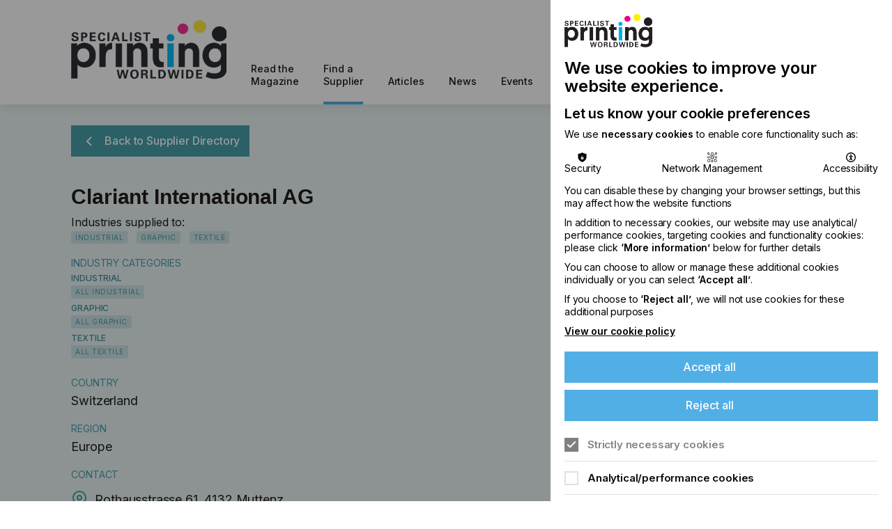

--- FILE ---
content_type: text/html; charset=utf-8
request_url: https://www.specialistprinting.com/find-a-supplier/clariant-international-ag/
body_size: 5797
content:
<!DOCTYPE html>

<!--[if lt IE 7]>
<html lang="en"
      class="no-js ie legacy-ie lt-ie10 lt-ie9 lte-ie9 lt-ie8 lt-ie7"> <![endif]-->
<!--[if IE 7]>
<html lang="en"
      class="no-js ie legacy-ie lt-ie10 lt-ie9 lte-ie9 lt-ie8"> <![endif]-->
<!--[if IE 8]>
<html lang="en" class="no-js ie legacy-ie lt-ie10 lt-ie9 lte-ie9"> <![endif]-->
<!--[if IE 9]>
<html lang="en" class="no-js ie legacy-ie lt-ie10"> <![endif]-->
<!--[if gt IE 9]><!-->
<html lang="en" class="no-js"> <!--<![endif]-->
<!--[if !IE]><!--><script>if(document.documentMode) document.documentElement.className+=' ie'+document.documentMode;</script><!--<![endif]-->

<head>

    
    <meta http-equiv="X-UA-Compatible" content="IE=Edge,chrome=1">
<title>Clariant International  AG
 | Specialist Printing Worldwide</title>


<meta charset="utf-8">
<meta name="author" content="Clariant International  AG
 | Specialist Printing Worldwide">
<meta name="generator" content="Grandad Digital - Powered by You.Create Content Management System">

<script type="application/ld+json">
{
  "@context": "https://schema.org",
  "@type": "Organization",
  "url": "https://www.specialistprinting.com/",
  "logo": "https://www.specialistprinting.com/assets/img/logo.png"
}
</script>

<!-- cache buster: file not found assets/img/favicons/favicon.png -->
    <link rel="canonical"/>
    
<meta name="viewport"
      content="width=device-width, initial-scale=1, maximum-scale=1, user-scalable=no"/>
<link rel="dns-prefetch" href="https://www.specialistprinting.com/"/>
<!--<link rel="dns-prefetch" href="//fast.fonts.com" />-->

<link href="https://fonts.googleapis.com/css2?family=Inter:wght@300;400;500;600&display=swap" rel="stylesheet">
<link rel="stylesheet" href="https://unpkg.com/swiper/swiper-bundle.min.css">

<link href="https://www.specialistprinting.com/assets/css/app.css?v=56398cbfeebb88b1b7c6a25808f87460" rel="stylesheet" type="text/css" />
<script>
  document.documentElement.className = document.documentElement.className.replace(/\bno-js\b/, 'js');
  var base_url = 'https://www.specialistprinting.com/',
    gdrck = '6LfNu7YZAAAAAMU6itaBmJ7qCeeR1Sn8cEaVE5Sn',
    $ajaxRequestSent = false;
</script>

<!-- Global site tag (gtag.js) - Google Analytics -->
<script>
  function addGA4(){
    var script = document.createElement('script');
    script.setAttribute("async", "");
    script.src = "https://www.googletagmanager.com/gtag/js?id=G-0EB5QTRVLZ";
    document.getElementsByTagName('head')[0].appendChild(script);
    window.dataLayer = window.dataLayer || [];
    function gtag(){dataLayer.push(arguments);}
    gtag('js', new Date());
    gtag('config', 'G-0EB5QTRVLZ');



  }


</script>

    <!-- End Google Analytics -->
    <script>
      function addGA(){
        var script = document.createElement('script');
        script.setAttribute("async", "");
        script.src = "https://www.googletagmanager.com/gtag/js?id=UA-71349367-1";
        document.getElementsByTagName('head')[0].appendChild(script);
        function gtag(){dataLayer.push(arguments);}
        gtag('js', new Date());
        gtag('config', 'UA-71349367-1');
        window.gtag = gtag;

      }
    </script>
    <script>
      window.dataLayer = window.dataLayer || [];

    </script>


    
            <meta property="og:type" content="website"/>
                        <meta property="og:title" content="Clariant International  AG - Specialist Printing Worldwide"/>
                        <meta property="og:url" content="https://www.specialistprinting.com/find-a-supplier/clariant-international-ag/"/>
                        <meta property="og:image" content="https://www.specialistprinting.com/assets/img/logo.png"/>
                        <meta property="og:site_name" content="Specialist Printing Worldwide"/>
                        <meta property="og:locale" content="EN_GB"/>
                        <meta property="twitter:card" content="summary_large_image"/>
                        <meta property="twitter:title" content="Clariant International  AG - Specialist Printing Worldwide"/>
                        <meta property="twitter:image:src" content="https://www.specialistprinting.com/assets/img/logo.png"/>
                        <meta property="twitter:image:alt" content="Specialist Printing Worldwide"/>
                        <meta property="twitter:domain" content="www.specialistprinting.com"/>
            

<script>
  function addHubspot(){
    var script = document.createElement('script');
    script.setAttribute("async", "");
    script.setAttribute("id", "hs-script-loader");
    script.src = "//js-eu1.hs-scripts.com/143603528.js";
    document.getElementsByTagName('head')[0].appendChild(script);
  }

</script>



<link rel="apple-touch-icon" sizes="180x180" href="https://www.specialistprinting.com/assets/favicons/apple-touch-icon.png">
<link rel="icon" type="image/png" sizes="32x32" href="https://www.specialistprinting.com/assets/favicons/favicon-32x32.png">
<link rel="icon" type="image/png" sizes="16x16" href="https://www.specialistprinting.com/assets/favicons/favicon-16x16.png">
<link rel="manifest" href="https://www.specialistprinting.com/assets/favicons/site.webmanifest">
<meta name="msapplication-TileColor" content="#ffffff">
<meta name="theme-color" content="#ffffff">

</head>
<body class="dark-blue">


<div class="_gd_advert_container billboard mobile_banner"></div>
<div class="header-sizer ">
<header class="header ">
  
  <div class="container desktop-only">
    <div class="header-inner">
      <div class="header-left">
        <div class="container mobile-only">
          <div class="header-left-inner">
            <a href="https://www.specialistprinting.com/" class="logo" aria-label=""></a>

            <button class="nav-trigger font-bold">
                <span class="menu-label">Menu</span>
            </button>
          </div>
        </div>
      </div>
      <div class="header-right">
        <div class="container mobile-only">
          <div class="header-right-inner">
            <nav class="main-nav mobile">
                        <a  href="https://www.specialistprinting.com/read-the-magazine/"                                                        title="Read the Magazine">Read the Magazine</a>
                <a  href="https://www.specialistprinting.com/find-a-supplier/" class="active"                                                       title="Find a Supplier">Find a Supplier</a>
                <a  href="https://www.specialistprinting.com/articles/"                                                        title="Articles">Articles</a>
                <a  href="https://www.specialistprinting.com/news/"                                                        title="News">News</a>
                <a  href="https://www.specialistprinting.com/events/"                                                        title="Events">Events</a>
                <a  href="https://www.specialistprinting.com/printconnect-podcast/"                                                        title="printconnect Podcast">printconnect Podcast</a>
                <a  href="https://www.specialistprinting.com/advertise-with-us/"                                                        title="Work with Us">Work with Us</a>
                <a  href="https://www.specialistprinting.com/chineseissues/"                                                        title="Chinese Publication">Chinese Publication</a>
                <a  href="https://www.specialistprinting.com/latest-newsletter/"                                                        title="Latest Newsletter">Latest Newsletter</a>
                    </nav>
            <nav class="top-nav mobile">
                <!-- <div class="member-nav-container"></div> -->
                <a href="https://www.specialistprinting.com/search/">Search</a>
                <button class="button  button-no-arrow active join-printconnect">Join Printconnect</button>

                            </nav>
          </div>
        </div>
      </div>
    </div>
  </div>

</header>
</div>

    <div class="overlay"></div>
    <div class="overlay-login"></div>
    <div class="outer-container">
      <div class="filter-overlay"></div>
    
<div class="gdad-data" data-gdad="1422"></div>
<div class="page company">
  <section class="template template-company   ">
      <div class="template-top ">
        <div class="container template-top-inner">
          <div class="template-content">

            <div class="template-back">
              <a href="https://www.specialistprinting.com/find-a-supplier/"><div class="button button-teal button-back">Back to Supplier Directory</div></a>
            </div>
            <div class="template-content-top">
                            <div class="template-title-wrapper">
                                  <h1 class="template-title font-title font-large"><span>Clariant International  AG</span>
</h1>
                                <div class="market_segments">
                  <div class="segments-label tag-title">Industries supplied to:</div>
                                  <span class="market_segment">Industrial</span>
                                  <span class="market_segment">Graphic</span>
                                  <span class="market_segment">Textile</span>
                                </div>
              </div>

            </div>
            <div class="template-content-left">







              <div class="template-tags">
                              <div class="template-tag tag-accordion-container">
                  <div class="tag-title">Industry Categories</div>
                  <div class="tag-accordion company">

                                    <div class="tag-check tag-title-sub">Industrial</div>
                                      <div class="tag-check tag-block">All Industrial</div>
                                                      <div class="tag-check tag-title-sub">Graphic</div>
                                      <div class="tag-check tag-block">All Graphic</div>
                                                      <div class="tag-check tag-title-sub">Textile</div>
                                      <div class="tag-check tag-block">All Textile</div>
                                                    </div>

                </div>
              
                                <div class="template-tag">
                  <div class="tag-title" >Country</div>
                  <div class="tag">Switzerland</div>
                </div>
                                                <div class="template-tag">
                  <div class="tag-title" >Region</div>
                  <div class="tag">Europe</div>
                </div>
                



              </div>


              <div class="template-contact">
                <div class="contact-label">Contact</div>
                <span class="contact-icon address">Rothausstrasse 61, 4132 Muttenz</span>
                <span class="contact-icon phone_number">+41 61 469 51 11</span>
                <span class="contact-icon initial_contact"></span>
              </div>


              <div class="template-buttons">
                <a href="https://www.clariant.com/" target="_blank"><div class="button button-teal">Visit our Website</div></a>
                              </div>
            </div>

            <div class="template-content-right">



                          </div>

          </div>


        </div>
      </div>

    </div>

      </section>

  </div>
    <div class="push"></div>

  </div>
<footer class="footer">
    <div class="container">
        <section class="footer-section">
                            <nav class="footer-nav">
                                            <a  href="https://www.specialistprinting.com/about-us/">About Us</a>
                                            <a  href="https://www.specialistprinting.com/contact-us/">Contact Us</a>
                                            <a  href="https://www.specialistprinting.com/publish-with-us/">Publish with us</a>
                                            <a  href="https://www.specialistprinting.com/terms-and-conditions/">Terms and Conditions</a>
                                            <a  href="https://www.specialistprinting.com/privacy/">Privacy</a>
                                    </nav>
                    </section>


        <div class="footer-info">
            <section class="footer-contact">
                <div class="footer-address">Chamond Media Ltd - Trading as Specialist Printing Worldwide</div>
                <div class="footer-reg">Registered in the UK, Company No.: 12186669 </div>
                <div class="footer-phone">Phone: <a href="tel:+44 7889 637 434">+44 7889 637 434</a></div>
            </section>

            <section class="footer-section social-links">
                                    <div class="footer-section-inner social-icons">
                        <a href="https://www.facebook.com/specialistprintingworldwide/" class="facebook" title="Facebook"
   target="_blank"></a><a href="https://www.linkedin.com/company/specialistprinting" class="linkedin" title="LinkedIn"
   target="_blank"></a><a href="https://youtube.com/channel/UCUtDTXVjfDBLeLIkKW0ZsTQ" class="youtube" title="Youtube"
   target="_blank"></a>                    </div>
                            </section>
        </div>



        <section class="footer-logos">
            <a href="https://esma.com/" class="footer-logo esma" target="_blank"></a>
            <a href="https://www.printingunited.com/" class="footer-logo printing" target="_blank"></a>
            <a href="https://www.fespa.com/en " class="footer-logo fespa" target="_blank"></a>

            <a href="https://sgai.org.in/aboutus.html" target="_blank" class="footer-logo sgai"></a>
            <div class="footer-logo csgia"></div>
            <div class="footer-logo cspia"></div>
            <a href="https://fogra.org/en/" target="_blank" class="footer-logo fogra"></div>

        </section>

    </div>

    <section class="footer-credit">
        <div class="container">
            <div class="copy font-xsmall">&copy; 2026 Specialist Printing Worldwide |
                All Rights Reserved
            </div>

            <div class="credit font-xsmall">
                Site by <a href="https://grandad.digital" target="_blank" rel="noreferrer" title="Grandad Digital">Grandad.digital</a>
            </div>
        </div>
    </section>

</footer>

<div class="modal-banner ">
    <div class="modal-banner-bg close-modal"></div>
    <div class="modal-banner-container tall blue">
    <button class="close-modal close-modal-button">
      <svg xmlns="http://www.w3.org/2000/svg" width="20" height="21" viewBox="0 0 20 21" fill="none">
        <title>Close modal</title>
      <path d="M18.6985 2.00024L1.69866 19.0001" stroke="#000000" stroke-width="3"/>
      <path d="M18.2838 19L1.28399 2.00017" stroke="#000000" stroke-width="3"/>
      </svg>
    </button>
    <div class="modal-banner-inner">

          <div class="modal-image">
        <div class="image-container ">
            <img src="https://www.specialistprinting.com/assets/img/blank.png"  data-custom="{&quot;img_src&quot;:&quot;images\/uploads\/25b4e15b62deb73c211dcb7b498198cf.png&quot;,&quot;original&quot;:{&quot;width&quot;:&quot;1920&quot;,&quot;height&quot;:&quot;1080&quot;,&quot;orientation&quot;:&quot;landscape&quot;}}"  alt=""/>
        </div>
      </div>
        <div class="modal-content">
        <h3 class="modal-title font-title font-large ">If you're enjoying our content</h3>
          <div class="te">
        <p>Please sign up to printconnect for exclusive offers on events, a monthly roundup of the latest news, and the latest issue sent directly to you and more.</p>      </div>
                        <button class="button show-iframe">Join printconnect</button>
              </div>
    </div>
        <div class="banner-inner-btm">
        <iframe src="https://share-eu1.hsforms.com/18vD-C-djQ2W6xhAhzYR-PQ2dhx6w"></iframe>
    </div>
        <svg class="modal-svg" width="570" height="229" viewBox="0 0 570 229" fill="none" xmlns="http://www.w3.org/2000/svg">
    <ellipse cx="558.95" cy="42.1625" rx="35.2293" ry="35.2087" transform="rotate(167.666 558.95 42.1625)" fill="#522F85"/>
    <ellipse cx="462.537" cy="157.85" rx="57.2476" ry="57.2142" transform="rotate(167.666 462.537 157.85)" fill="#522F85"/>
    <ellipse cx="299.459" cy="216.032" rx="61.6513" ry="61.6153" transform="rotate(167.666 299.459 216.032)" fill="#522F85"/>
    <ellipse cx="89.886" cy="185.27" rx="74.8623" ry="74.8185" transform="rotate(167.666 89.886 185.27)" fill="#522F85"/>

    </svg>
  </div>
</div>

<script id="_gd_adverts">
    _gd_adverts_sizes = [{"slot_size":"billboard","desktop":"1","mobile":"0"},{"slot_size":"leaderboard","desktop":"1","mobile":"0"},{"slot_size":"mpu","desktop":"1","mobile":"1"},{"slot_size":"skyscraper","desktop":"1","mobile":"0"},{"slot_size":"mobile_banner","desktop":"0","mobile":"1"},{"slot_size":"mobile_leaderboard","desktop":"0","mobile":"1"},{"slot_size":"small_square","desktop":"1","mobile":"1"}];
    _gd_adverts_views = {"billboard":"<div class=\"advert billboard\">\n    <div class=\"advert-inner\">\n        <div class=\"sizer\">\n            <%\n            if (slot_type == \"image\" && image_url)\n            {\n            %>\n            <a class=\"_gd_ad_target event-ad-link<% if (open_in_new_window) { %>-external\"\n               target=\"_blank<% } %>\"\n               data-_gd_ad_data=\"[<%=campaign_id%>,<%=advert_id%>,<%=id%>]\"\n               href=\"<%=target_url%>\" title=\"<%=target_title%>\">\n                <img src=\"<%=image_url%>\"\/>\n            <\/a>\n            <%\n            }\n            else if (slot_type == \"embed\" && embed_code)\n            {\n            print(embed_code);\n            }\n            %>\n        <\/div>\n    <\/div>\n<\/div>\n","mobile_banner":"<div class=\"advert m_banner\">\n    <div class=\"advert-inner\">\n        <div class=\"sizer\">\n            <%\n            if (slot_type == \"image\" && image_url)\n            {\n            %>\n            <a class=\"_gd_ad_target event-ad-link-<% if (open_in_new_window) { %>external\"\n               _target=\"about:blank<% } %>\"\n               data-_gd_ad_data=\"[<%=campaign_id%>,<%=advert_id%>,<%=id%>]\"\n               href=\"<%=target_url%>\">\n                <img src=\"<%=image_url%>\"\/>\n            <\/a>\n            <%\n            }\n            else if (slot_type == \"embed\" && embed_code)\n            {\n            print(embed_code);\n            }\n            %>\n        <\/div>\n    <\/div>\n<\/div>\n"};
    _gd_adverts_data = {"page_limit":"2","campaigns":[{"id":"1288","weight":100,"tracking_code":"","adverts":[{"id":"1287","weight":100,"tracking_code":"","slots":[{"id":"1267","weight":50,"tracking_code":"","slot_size":"leaderboard","slot_type":"image","image_url":"https:\/\/www.specialistprinting.com\/images\/uploads\/588ad8527fa065dfb553a6ecafdd18d2.jpg","target_url":"https:\/\/www.specialistprinting.com\/advertise-with-us\/","target_title":"","open_in_new_window":false},{"id":"1343","weight":50,"tracking_code":"","slot_size":"mobile_leaderboard","slot_type":"image","image_url":"https:\/\/www.specialistprinting.com\/images\/uploads\/9330d3c348f49da0a5dfd0e8bb9ba4e3.png","target_url":"https:\/\/www.specialistprinting.com\/advertise-with-us\/","target_title":"","open_in_new_window":false}]}]}]};
</script>

<script
  src="https://code.jquery.com/jquery-3.5.1.min.js"
  integrity="sha256-9/aliU8dGd2tb6OSsuzixeV4y/faTqgFtohetphbbj0="
  crossorigin="anonymous"></script>
  <script defer src="https://code.jquery.com/ui/1.12.1/jquery-ui.min.js" integrity="sha256-VazP97ZCwtekAsvgPBSUwPFKdrwD3unUfSGVYrahUqU=" crossorigin="anonymous"></script>
<script src="https://cdn.jsdelivr.net/npm/ie11-custom-properties@latest/ie11CustomProperties.js"></script>
<script src="https://cdn.jsdelivr.net/npm/litepicker/dist/js/main.js"></script>

<script src="https://unpkg.com/swiper/swiper-bundle.min.js"></script>
<script defer type="text/javascript" src="https://www.specialistprinting.com/assets/js/vendor/foundation.min.js?v=c7bcb504230dd454c8a7282f44f11a56"></script>
<script defer type="text/javascript" src="https://www.specialistprinting.com/assets/js/vendor/isotope.js?v=429037b5aee16c10d7b2493b8cb50a4a"></script>
<script defer type="text/javascript" src="https://www.specialistprinting.com/assets/js/vendor/filter.js?v=f337f2c1a71e563e6a10b59620c3dc12"></script>
<script defer type="text/javascript" src="https://www.specialistprinting.com/assets/js/vendor/jquery.fileupload.js?v=186d5698bb9a6f232a6155a1d08c810b"></script>
<script defer type="text/javascript" src="https://www.specialistprinting.com/assets/js/vendor/js.cookie.js?v=32c401393bb4ff6be63836f2ea75f1f3"></script>
<script defer type="text/javascript" src="https://www.specialistprinting.com/assets/js/vendor/bodyscrollock.js?v=69b5d0f0253f81d0aa0394c9b472edd5"></script>
<script defer type="text/javascript" src="https://www.specialistprinting.com/assets/js/dist/form.js?v=de2977ca68dcf73f513daf8642f991f6"></script>
<script defer type="text/javascript" src="https://www.specialistprinting.com/assets/js/dist/form-filter.js?v=b2eab670e008712a7feb410bf5be32f9"></script>
<script defer type="text/javascript" src="https://www.specialistprinting.com/assets/js/dist/search.js?v=f7cbd64dfd8a3b4b29626ae851cc3493"></script>
<script defer type="text/javascript" src="https://www.specialistprinting.com/assets/js/dist/members.js?v=5734b6b6ad216c2b28bce5206de28919"></script>
<script defer type="text/javascript" src="https://www.specialistprinting.com/assets/js/dist/images.js?v=369ad637e349f175d14cba85559668b3"></script>
<script defer type="text/javascript" src="https://www.specialistprinting.com/assets/js/dist/events.js?v=bdd29936c2b51818a0b66646497331a1"></script>
<script defer type="text/javascript" src="https://www.specialistprinting.com/assets/js/dist/video.js?v=3455de3fa252261559dc7988326a9e7b"></script>
<script defer type="text/javascript" src="https://www.specialistprinting.com/assets/js/dist/cookie.js?v=7a63cba0bc61b816699530af7f1c203e"></script>
<script defer type="text/javascript" src="https://www.specialistprinting.com/assets/js/dist/modal.js?v=66f6984a4d540ec20b3705163dd64b4b"></script>
<script defer type="text/javascript" src="https://www.specialistprinting.com/assets/js/dist/app.js?v=83367224a42c7c869c6a0ec16ad0c750"></script>
<script defer type="text/javascript" src="https://www.specialistprinting.com/assets/js/dist/adverts.js?v=79be053380bc4b4322a48987fc44d4af"></script>
<script defer type="text/javascript" src="https://www.specialistprinting.com/assets/js/dist/supplier_directory_form.js?v=5644ea09858cfd1d86f6bfd20947654d"></script><div class="modal" id="modal"></div>

</body>
<script defer type="text/javascript" src = "[data-uri]"></script>

</html>


--- FILE ---
content_type: text/css
request_url: https://www.specialistprinting.com/assets/css/app.css?v=56398cbfeebb88b1b7c6a25808f87460
body_size: 19129
content:
/*! normalize.css v8.0.0 | MIT License | github.com/necolas/normalize.css */html{line-height:1.15;-webkit-text-size-adjust:100%}body{margin:0}h1{font-size:2em;margin:.67em 0}hr{box-sizing:content-box;height:0;overflow:visible}pre{font-family:monospace,monospace;font-size:1em}a{background-color:transparent}abbr[title]{border-bottom:0;-webkit-text-decoration:underline dotted;text-decoration:underline dotted}b,strong{font-weight:bolder}code,kbd,samp{font-family:monospace,monospace;font-size:1em}small{font-size:80%}sub,sup{font-size:75%;line-height:0;position:relative;vertical-align:baseline}sub{bottom:-0.25em}sup{top:-0.5em}img{border-style:none}button,input,optgroup,select,textarea{font-family:inherit;font-size:100%;line-height:1.15;margin:0}button,input{overflow:visible}button,select{text-transform:none}button,[type=button],[type=reset],[type=submit]{-webkit-appearance:button}button::-moz-focus-inner,[type=button]::-moz-focus-inner,[type=reset]::-moz-focus-inner,[type=submit]::-moz-focus-inner{border-style:none;padding:0}button:-moz-focusring,[type=button]:-moz-focusring,[type=reset]:-moz-focusring,[type=submit]:-moz-focusring{outline:1px dotted ButtonText}fieldset{padding:.35em .75em .625em}legend{box-sizing:border-box;color:inherit;display:table;max-width:100%;padding:0;white-space:normal}progress{vertical-align:baseline}textarea{overflow:auto}[type=checkbox],[type=radio]{box-sizing:border-box;padding:0}[type=number]::-webkit-inner-spin-button,[type=number]::-webkit-outer-spin-button{height:auto}[type=search]{-webkit-appearance:textfield;outline-offset:-2px}[type=search]::-webkit-search-decoration{-webkit-appearance:none}::-webkit-file-upload-button{-webkit-appearance:button;font:inherit}details{display:block}summary{display:list-item}template{display:none}[hidden]{display:none}[data-whatintent=mouse] *,[data-whatintent=mouse] *:focus,[data-whatintent=touch] *,[data-whatintent=touch] *:focus,[data-whatinput=mouse] *,[data-whatinput=mouse] *:focus,[data-whatinput=touch] *,[data-whatinput=touch] *:focus{outline:none}[draggable=false]{-webkit-touch-callout:none;-webkit-user-select:none}.foundation-mq{font-family:"small=0em&medium=40em&large=64em&xlarge=75em&xxlarge=90em"}html{box-sizing:border-box;font-size:100%}*,*::before,*::after{box-sizing:inherit}body{margin:0;padding:0;background:#fefefe;font-family:"Helvetica Neue",Helvetica,Roboto,Arial,sans-serif;font-weight:normal;line-height:1.5;color:#0a0a0a;-webkit-font-smoothing:antialiased;-moz-osx-font-smoothing:grayscale}img{display:inline-block;vertical-align:middle;max-width:100%;height:auto;-ms-interpolation-mode:bicubic}textarea{height:auto;min-height:50px;border-radius:0}select{box-sizing:border-box;width:100%;border-radius:0}.map_canvas img,.map_canvas embed,.map_canvas object,.mqa-display img,.mqa-display embed,.mqa-display object{max-width:none !important}button{padding:0;-webkit-appearance:none;-moz-appearance:none;appearance:none;border:0;border-radius:0;background:transparent;line-height:1;cursor:auto}[data-whatinput=mouse] button{outline:0}pre{overflow:auto;-webkit-overflow-scrolling:touch}button,input,optgroup,select,textarea{font-family:inherit}.is-visible{display:block !important}.is-hidden{display:none !important}[type=text],[type=password],[type=date],[type=datetime],[type=datetime-local],[type=month],[type=week],[type=email],[type=number],[type=search],[type=tel],[type=time],[type=url],[type=color],textarea{display:block;box-sizing:border-box;width:100%;height:2.4375rem;margin:0 0 1rem;padding:.5rem;border:1px solid #cacaca;border-radius:0;background-color:#fefefe;box-shadow:inset 0 1px 2px rgba(10,10,10,.1);font-family:inherit;font-size:1rem;font-weight:normal;line-height:1.5;color:#0a0a0a;transition:box-shadow .5s,border-color .25s ease-in-out;-webkit-appearance:none;-moz-appearance:none;appearance:none}[type=text]:focus,[type=password]:focus,[type=date]:focus,[type=datetime]:focus,[type=datetime-local]:focus,[type=month]:focus,[type=week]:focus,[type=email]:focus,[type=number]:focus,[type=search]:focus,[type=tel]:focus,[type=time]:focus,[type=url]:focus,[type=color]:focus,textarea:focus{outline:none;border:1px solid #8a8a8a;background-color:#fefefe;box-shadow:0 0 5px #cacaca;transition:box-shadow .5s,border-color .25s ease-in-out}textarea{max-width:100%}textarea[rows]{height:auto}input:disabled,input[readonly],textarea:disabled,textarea[readonly]{background-color:#e6e6e6;cursor:not-allowed}[type=submit],[type=button]{-webkit-appearance:none;-moz-appearance:none;appearance:none;border-radius:0}input[type=search]{box-sizing:border-box}::-webkit-input-placeholder{color:#cacaca}::-moz-placeholder{color:#cacaca}:-ms-input-placeholder{color:#cacaca}::placeholder{color:#cacaca}[type=file],[type=checkbox],[type=radio]{margin:0 0 1rem}[type=checkbox]+label,[type=radio]+label{display:inline-block;vertical-align:baseline;margin-left:.5rem;margin-right:1rem;margin-bottom:0}[type=checkbox]+label[for],[type=radio]+label[for]{cursor:pointer}label>[type=checkbox],label>[type=radio]{margin-right:.5rem}[type=file]{width:100%}label{display:block;margin:0;font-size:.875rem;font-weight:normal;line-height:1.8;color:#0a0a0a}label.middle{margin:0 0 1rem;line-height:1.5;padding:.5625rem 0}.help-text{margin-top:-0.5rem;font-size:.8125rem;font-style:italic;color:#0a0a0a}.input-group{display:flex;width:100%;margin-bottom:1rem;align-items:stretch}.input-group>:first-child,.input-group>:first-child.input-group-button>*{border-radius:0 0 0 0}.input-group>:last-child,.input-group>:last-child.input-group-button>*{border-radius:0 0 0 0}.input-group-button a,.input-group-button input,.input-group-button button,.input-group-button label,.input-group-button,.input-group-field,.input-group-label{margin:0;white-space:nowrap}.input-group-label{padding:0 1rem;border:1px solid #cacaca;background:#e6e6e6;color:#0a0a0a;text-align:center;white-space:nowrap;display:flex;flex:0 0 auto;align-items:center}.input-group-label:first-child{border-right:0}.input-group-label:last-child{border-left:0}.input-group-field{border-radius:0;flex:1 1 0px;min-width:0}.input-group-button{padding-top:0;padding-bottom:0;text-align:center;display:flex;flex:0 0 auto}.input-group-button a,.input-group-button input,.input-group-button button,.input-group-button label{align-self:stretch;height:auto;padding-top:0;padding-bottom:0;font-size:1rem}fieldset{margin:0;padding:0;border:0}legend{max-width:100%;margin-bottom:.5rem}.fieldset{margin:1.125rem 0;padding:1.25rem;border:1px solid #cacaca}.fieldset legend{margin:0;margin-left:-.1875rem;padding:0 .1875rem}select{height:2.4375rem;margin:0 0 1rem;padding:.5rem;-webkit-appearance:none;-moz-appearance:none;appearance:none;border:1px solid #cacaca;border-radius:0;background-color:#fefefe;font-family:inherit;font-size:1rem;font-weight:normal;line-height:1.5;color:#0a0a0a;background-image:url('data:image/svg+xml;utf8,<svg xmlns="http://www.w3.org/2000/svg" version="1.1" width="32" height="24" viewBox="0 0 32 24"><polygon points="0,0 32,0 16,24" style="fill: rgb%28138, 138, 138%29"></polygon></svg>');background-origin:content-box;background-position:right -1rem center;background-repeat:no-repeat;background-size:9px 6px;padding-right:1.5rem;transition:box-shadow .5s,border-color .25s ease-in-out}@media screen and (min-width: 0\0 ){select{background-image:url("[data-uri]")}}select:focus{outline:none;border:1px solid #8a8a8a;background-color:#fefefe;box-shadow:0 0 5px #cacaca;transition:box-shadow .5s,border-color .25s ease-in-out}select:disabled{background-color:#e6e6e6;cursor:not-allowed}select::-ms-expand{display:none}select[multiple]{height:auto;background-image:none}select:not([multiple]){padding-top:0;padding-bottom:0}.is-invalid-input:not(:focus){border-color:#cc4b37;background-color:#f9ecea}.is-invalid-input:not(:focus)::-webkit-input-placeholder{color:#cc4b37}.is-invalid-input:not(:focus)::-moz-placeholder{color:#cc4b37}.is-invalid-input:not(:focus):-ms-input-placeholder{color:#cc4b37}.is-invalid-input:not(:focus)::placeholder{color:#cc4b37}.is-invalid-label{color:#cc4b37}.form-error{display:none;margin-top:-0.5rem;margin-bottom:1rem;font-size:.75rem;font-weight:bold;color:#cc4b37}.form-error.is-visible{display:block}div,dl,dt,dd,ul,ol,li,h1,h2,h3,h4,h5,h6,pre,form,p,blockquote,th,td{margin:0;padding:0}p{margin-bottom:1rem;font-size:inherit;line-height:1.6;text-rendering:optimizeLegibility}em,i{font-style:italic;line-height:inherit}strong,b{font-weight:bold;line-height:inherit}small{font-size:80%;line-height:inherit}h1,.h1,h2,.h2,h3,.h3,input[type=range]+label,h4,.h4,h5,.h5,h6,.h6{font-family:"Helvetica Neue",Helvetica,Roboto,Arial,sans-serif;font-style:normal;font-weight:normal;color:inherit;text-rendering:optimizeLegibility}h1 small,.h1 small,h2 small,.h2 small,h3 small,.h3 small,input[type=range]+label small,h4 small,.h4 small,h5 small,.h5 small,h6 small,.h6 small{line-height:0;color:#cacaca}h1,.h1{font-size:1.5rem;line-height:1.4;margin-top:0;margin-bottom:.5rem}h2,.h2{font-size:1.25rem;line-height:1.4;margin-top:0;margin-bottom:.5rem}h3,.h3,input[type=range]+label{font-size:1.1875rem;line-height:1.4;margin-top:0;margin-bottom:.5rem}h4,.h4{font-size:1.125rem;line-height:1.4;margin-top:0;margin-bottom:.5rem}h5,.h5{font-size:1.0625rem;line-height:1.4;margin-top:0;margin-bottom:.5rem}h6,.h6{font-size:1rem;line-height:1.4;margin-top:0;margin-bottom:.5rem}@media print,screen and (min-width: 40em){h1,.h1{font-size:3rem}h2,.h2{font-size:2.5rem}h3,.h3,input[type=range]+label{font-size:1.9375rem}h4,.h4{font-size:1.5625rem}h5,.h5{font-size:1.25rem}h6,.h6{font-size:1rem}}a{line-height:inherit;color:#1779ba;text-decoration:none;cursor:pointer}a:hover,a:focus{color:#1468a0}a img{border:0}hr{clear:both;max-width:75rem;height:0;margin:1.25rem auto;border-top:0;border-right:0;border-bottom:1px solid #cacaca;border-left:0}ul,ol,dl{margin-bottom:1rem;list-style-position:outside;line-height:1.6}li{font-size:inherit}ul{margin-left:1.25rem;list-style-type:disc}ol{margin-left:1.25rem}ul ul,ul ol,ol ul,ol ol{margin-left:1.25rem;margin-bottom:0}dl{margin-bottom:1rem}dl dt{margin-bottom:.3rem;font-weight:bold}blockquote{margin:0 0 1rem;padding:.5625rem 1.25rem 0 1.1875rem;border-left:1px solid #cacaca}blockquote,blockquote p{line-height:1.6;color:#8a8a8a}abbr,abbr[title]{border-bottom:1px dotted #0a0a0a;cursor:help;text-decoration:none}figure{margin:0}kbd{margin:0;padding:.125rem .25rem 0;background-color:#e6e6e6;font-family:Consolas,"Liberation Mono",Courier,monospace;color:#0a0a0a}.subheader{margin-top:.2rem;margin-bottom:.5rem;font-weight:normal;line-height:1.4;color:#8a8a8a}.lead{font-size:125%;line-height:1.6}.stat{font-size:2.5rem;line-height:1}p+.stat{margin-top:-1rem}ul.no-bullet,ol.no-bullet{margin-left:0;list-style:none}.cite-block,cite{display:block;color:#8a8a8a;font-size:.8125rem}.cite-block:before,cite:before{content:"— "}.code-inline,code{border:1px solid #cacaca;background-color:#e6e6e6;font-family:Consolas,"Liberation Mono",Courier,monospace;font-weight:normal;color:#0a0a0a;display:inline;max-width:100%;word-wrap:break-word;padding:.125rem .3125rem .0625rem}.code-block{border:1px solid #cacaca;background-color:#e6e6e6;font-family:Consolas,"Liberation Mono",Courier,monospace;font-weight:normal;color:#0a0a0a;display:block;overflow:auto;white-space:pre;padding:1rem;margin-bottom:1.5rem}.text-left{text-align:left}.text-right{text-align:right}.text-center{text-align:center}.text-justify{text-align:justify}@media print,screen and (min-width: 40em){.medium-text-left{text-align:left}.medium-text-right{text-align:right}.medium-text-center{text-align:center}.medium-text-justify{text-align:justify}}@media print,screen and (min-width: 64em){.large-text-left{text-align:left}.large-text-right{text-align:right}.large-text-center{text-align:center}.large-text-justify{text-align:justify}}.show-for-print{display:none !important}@media print{*{background:transparent !important;color:#000 !important;-webkit-print-color-adjust:economy;color-adjust:economy;box-shadow:none !important;text-shadow:none !important}.show-for-print{display:block !important}.hide-for-print{display:none !important}table.show-for-print{display:table !important}thead.show-for-print{display:table-header-group !important}tbody.show-for-print{display:table-row-group !important}tr.show-for-print{display:table-row !important}td.show-for-print{display:table-cell !important}th.show-for-print{display:table-cell !important}a,a:visited{text-decoration:underline}a[href]:after{content:" (" attr(href) ")"}.ir a:after,a[href^="javascript:"]:after,a[href^="#"]:after{content:""}abbr[title]:after{content:" (" attr(title) ")"}pre,blockquote{border:1px solid #8a8a8a;page-break-inside:avoid}thead{display:table-header-group}tr,img{page-break-inside:avoid}img{max-width:100% !important}@page{margin:.5cm}p,h2,h3{orphans:3;widows:3}h2,h3{page-break-after:avoid}.print-break-inside{page-break-inside:auto}}@font-face{font-family:"Font Awesome 5 Free";font-style:normal;font-weight:400;src:url("../fonts/fa-regular-400.eot");src:url("../fonts/fa-regular-400.eot?#iefix") format("embedded-opentype"),url("../fonts/fa-regular-400.woff2") format("woff2"),url("../fonts/fa-regular-400.woff") format("woff"),url("../fonts/fa-regular-400.ttf") format("truetype"),url("../fonts/fa-regular-400.svg#fontawesome") format("svg")}@font-face{font-family:"Font Awesome 5 Solid";font-style:normal;font-weight:900;src:url("../fonts/fa-solid-900.eot");src:url("../fonts/fa-solid-900.eot?#iefix") format("embedded-opentype"),url("../fonts/fa-solid-900.woff2") format("woff2"),url("../fonts/fa-solid-900.woff") format("woff"),url("../fonts/fa-solid-900.ttf") format("truetype"),url("../fonts/fa-solid-900.svg#fontawesome") format("svg")}@font-face{font-family:"Font Awesome 5 Brands";font-style:normal;font-weight:normal;src:url("../fonts/fa-brands-400.eot");src:url("../fonts/fa-brands-400.eot?#iefix") format("embedded-opentype"),url("../fonts/fa-brands-400.woff2") format("woff2"),url("../fonts/fa-brands-400.woff") format("woff"),url("../fonts/fa-brands-400.ttf") format("truetype"),url("../fonts/fa-brands-400.svg#fontawesome") format("svg")}html{-webkit-font-smoothing:antialiased;-moz-osx-font-smoothing:grayscale;font-size:62.5%}body{font-family:"Inter",sans-serif;font-weight:400;font-size:1.6rem;line-height:1.3;color:#201c1c;letter-spacing:-0.01em}@media screen and (min-width: 90em){body{font-size:1.8rem}}h1,h2,h3,h4,h5,h6{margin:0;font-weight:400}p,a,li,button,input,textarea,select,blockquote,th,td,.button,.form-element-submit button,.submit-button{font-weight:400;line-height:1.3}blockquote,cite{padding:0;margin:0;border:none;opacity:1}blockquote:before,cite:before{display:none}.block-title span,.slot-title span,.template-title span{display:block}.font-title,.template-hero .block-title{font-weight:600}.font-title *,.template-hero .block-title *{font-weight:600}.font-bold,.web-article-title,.template-article .template-bottom .show-tags-wrapper .show-tags,.template-article .template-bottom .tag-block,.template-article .template-bottom .tag-title-sub,.template-article .template-bottom .tag-title,.template-article .template-content .template-tag,.template-company .show-tags-wrapper .show-tags,.template-company .template-tag .tag-title-sub,.social-icons a:after,.form-element-datepicker .litepicker .container__main .container__months .month-item .container__days a.day-item,.form-element-datepicker .litepicker .container__main .container__months .month-item .container__days div,.form-element-datepicker .litepicker .container__main .container__months .month-item .month-item-header div .month-item-name,.form-element-datepicker .litepicker .container__main .container__months .month-item .month-item-header div .month-item-year,.form-element-datepicker label,.datepicker-wrapper .date-ranges .lead,.block-filters .filter-top .filter-trigger,.form-element-file label .upload-button,.form-row>label:first-child,.conditional_target:not(.form-element)>label:first-child,legend,.te blockquote *,.te .blockquote *,.te h3,.te h2{font-weight:500}.font-upper,.template-article .template-bottom .tag-block,.template-article .template-bottom .tag-title-sub,.template-article .template-bottom .tag-title,.template-article .template-content .template-tag,.template-company .template-tag .tag-title-sub{text-transform:uppercase}.font-xlarge{font-size:4rem;letter-spacing:-0.02em;line-height:1}@media screen and (min-width: 64em){.font-xlarge{font-size:3.472vw}}@media screen and (min-width: 90em){.font-xlarge{font-size:5rem}}.font-large,.template-hero .block-title{font-size:3rem;line-height:1.2}@media screen and (min-width: 90em){.font-large,.template-hero .block-title{font-size:3.8rem}}.font-large *,.template-hero .block-title *{font-size:3rem;line-height:1.2}@media screen and (min-width: 90em){.font-large *,.template-hero .block-title *{font-size:3.8rem}}.font-medium,.web-article-title,.template-company .tabs .tab-title,.te h2{font-size:2.2rem;letter-spacing:-0.02em;line-height:1.3}@media screen and (min-width: 64em){.font-medium,.web-article-title,.template-company .tabs .tab-title,.te h2{font-size:2.639vw}}@media screen and (min-width: 90em){.font-medium,.web-article-title,.template-company .tabs .tab-title,.te h2{font-size:2.8rem}}.font-small,legend,.te h3{font-size:1.8rem;line-height:1.3}@media screen and (min-width: 64em){.font-small,legend,.te h3{font-size:1.528vw}}@media screen and (min-width: 90em){.font-small,legend,.te h3{font-size:2.2rem}}.font-xsmall{font-size:1.2rem;line-height:1.3}@media screen and (min-width: 90em){.font-xsmall{font-size:1.4rem}}.font-label{font-size:1.4rem;letter-spacing:.05em}.font-label-small{font-size:1.2rem;letter-spacing:.05em}.te.te-white,.modal-banner .modal-banner-container.blue .modal-content .te{color:#fff}.te.te-white ul li:before,.modal-banner .modal-banner-container.blue .modal-content .te ul li:before{content:"";background:#fff}.te.te-white ol li:before,.modal-banner .modal-banner-container.blue .modal-content .te ol li:before{color:#fff}.te.te-white blockquote p,.modal-banner .modal-banner-container.blue .modal-content .te blockquote p{color:#fff}.te h2{margin-bottom:.666em;margin-top:1.2em}.te h2:first-child{margin-top:0}.te h3{margin-bottom:.666em;margin-top:1.2em}.te h3:first-child{margin-top:0}.te p{margin-bottom:1em}.te strong,.te b{font-weight:500}.te a{text-decoration:underline}.te ul,.te ol{margin:0 0 1em 0;padding:0;list-style:none}.te ul li,.te ol li{margin-bottom:.5em;position:relative}.te ul li{padding-left:1em}.te ul li:before{content:"";display:inline-block;width:6px;height:6px;border-radius:50%;background:#201c1c;position:absolute;top:.6em;left:0}.te ol{counter-reset:gd-counter}.te ol li{counter-increment:gd-counter;padding-left:1em}.te ol li:before{content:counter(gd-counter) ".";font-weight:500;display:inline-block;position:absolute;top:2px;left:0;font-size:90%}.te blockquote,.te .blockquote{border:none;padding:0;margin:2em 0 1em 0}.te blockquote:first-child,.te .blockquote:first-child{margin-top:0}.te blockquote:before,.te .blockquote:before{content:"";display:block;width:30px;height:30px;background-image:url("../img/quotes-b.svg");background-repeat:no-repeat;background-size:contain;margin-bottom:20px}.te blockquote *,.te .blockquote *{color:#201c1c;margin-bottom:1em;border:none;padding:0;position:relative;z-index:2;line-height:1.4;font-size:1.6rem}@media screen and (min-width: 90em){.te blockquote *,.te .blockquote *{font-size:1.8rem}}.te table,.te tbody,.te tr,.te td{display:block}.te table{margin:1em 0}.te table:first-child{margin-top:0}.te table tbody{vertical-align:top}@media screen and (min-width: 40.625em){.te table tr{display:flex;width:calc(100% + 30px);margin:0 -15px}}.te table td{padding:0 0 15px 0;background:rgba(51,51,51,.2);border:none;border-bottom:1px solid #201c1c}@media screen and (min-width: 40.625em){.te table td{flex:1;padding:15px}}.image-container,.embed-container{display:block;width:100%;padding-bottom:56.25%;position:relative;overflow:hidden}.image-container.fill-container,.embed-container.fill-container{padding:0;position:absolute;width:100%;height:100%;left:0;top:0}.image-container .custom-image,.image-container img,.image-container iframe,.embed-container .custom-image,.embed-container img,.embed-container iframe{position:absolute;top:0;left:0;display:block;width:100%;height:100%;background-repeat:no-repeat;background-size:cover;background-repeat:no-repeat}.button,.form-element-submit button,.submit-button{font-weight:500;cursor:pointer;display:inline-flex;flex-wrap:nowrap;align-items:center;outline:none;box-shadow:none;transition:.3s;font-size:1.6rem;line-height:1.2;padding:10.5px 14px;position:relative;border:none}.button:after,.form-element-submit button:after,.submit-button:after{content:"";flex-shrink:0;display:inline-block;width:24px;height:24px;background-repeat:no-repeat;background-size:contain;margin-left:10px;position:relative;z-index:2;left:0;transition:.3s ease-in-out}.button:hover,.form-element-submit button:hover,.submit-button:hover{opacity:.8;text-decoration:none}.button-white,.block-combi-grid .grid .grid-item.teal .grid-item-inner .slot-content .button,.block-combi-grid .grid .grid-item.teal .grid-item-inner .slot-content .submit-button,.block-combi-grid .grid .grid-item.teal .grid-item-inner .slot-content .form-element-submit button,.form-element-submit .block-combi-grid .grid .grid-item.teal .grid-item-inner .slot-content button,.block-combi-grid .grid .grid-item.blue .grid-item-inner .slot-content .button,.block-combi-grid .grid .grid-item.blue .grid-item-inner .slot-content .submit-button,.block-combi-grid .grid .grid-item.blue .grid-item-inner .slot-content .form-element-submit button,.form-element-submit .block-combi-grid .grid .grid-item.blue .grid-item-inner .slot-content button,.block-combi-grid .grid .grid-item.green .grid-item-inner .slot-content .button,.block-combi-grid .grid .grid-item.green .grid-item-inner .slot-content .submit-button,.block-combi-grid .grid .grid-item.green .grid-item-inner .slot-content .form-element-submit button,.form-element-submit .block-combi-grid .grid .grid-item.green .grid-item-inner .slot-content button,.block-combi-grid .grid .grid-item.orange .grid-item-inner .slot-content .button,.block-combi-grid .grid .grid-item.orange .grid-item-inner .slot-content .submit-button,.block-combi-grid .grid .grid-item.orange .grid-item-inner .slot-content .form-element-submit button,.form-element-submit .block-combi-grid .grid .grid-item.orange .grid-item-inner .slot-content button,.block-combi-grid .grid .advert.teal .grid-item-inner .slot-content .button,.block-combi-grid .grid .advert.teal .grid-item-inner .slot-content .submit-button,.block-combi-grid .grid .advert.teal .grid-item-inner .slot-content .form-element-submit button,.form-element-submit .block-combi-grid .grid .advert.teal .grid-item-inner .slot-content button,.block-combi-grid .grid .advert.blue .grid-item-inner .slot-content .button,.block-combi-grid .grid .advert.blue .grid-item-inner .slot-content .submit-button,.block-combi-grid .grid .advert.blue .grid-item-inner .slot-content .form-element-submit button,.form-element-submit .block-combi-grid .grid .advert.blue .grid-item-inner .slot-content button,.block-combi-grid .grid .advert.green .grid-item-inner .slot-content .button,.block-combi-grid .grid .advert.green .grid-item-inner .slot-content .submit-button,.block-combi-grid .grid .advert.green .grid-item-inner .slot-content .form-element-submit button,.form-element-submit .block-combi-grid .grid .advert.green .grid-item-inner .slot-content button,.block-combi-grid .grid .advert.orange .grid-item-inner .slot-content .button,.block-combi-grid .grid .advert.orange .grid-item-inner .slot-content .submit-button,.block-combi-grid .grid .advert.orange .grid-item-inner .slot-content .form-element-submit button,.form-element-submit .block-combi-grid .grid .advert.orange .grid-item-inner .slot-content button{background:#fff;color:#201c1c}.button-white:after,.block-combi-grid .grid .grid-item.teal .grid-item-inner .slot-content .button:after,.block-combi-grid .grid .grid-item.teal .grid-item-inner .slot-content .submit-button:after,.block-combi-grid .grid .grid-item.teal .grid-item-inner .slot-content .form-element-submit button:after,.form-element-submit .block-combi-grid .grid .grid-item.teal .grid-item-inner .slot-content button:after,.block-combi-grid .grid .grid-item.blue .grid-item-inner .slot-content .button:after,.block-combi-grid .grid .grid-item.blue .grid-item-inner .slot-content .submit-button:after,.block-combi-grid .grid .grid-item.blue .grid-item-inner .slot-content .form-element-submit button:after,.form-element-submit .block-combi-grid .grid .grid-item.blue .grid-item-inner .slot-content button:after,.block-combi-grid .grid .grid-item.green .grid-item-inner .slot-content .button:after,.block-combi-grid .grid .grid-item.green .grid-item-inner .slot-content .submit-button:after,.block-combi-grid .grid .grid-item.green .grid-item-inner .slot-content .form-element-submit button:after,.form-element-submit .block-combi-grid .grid .grid-item.green .grid-item-inner .slot-content button:after,.block-combi-grid .grid .grid-item.orange .grid-item-inner .slot-content .button:after,.block-combi-grid .grid .grid-item.orange .grid-item-inner .slot-content .submit-button:after,.block-combi-grid .grid .grid-item.orange .grid-item-inner .slot-content .form-element-submit button:after,.form-element-submit .block-combi-grid .grid .grid-item.orange .grid-item-inner .slot-content button:after,.block-combi-grid .grid .advert.teal .grid-item-inner .slot-content .button:after,.block-combi-grid .grid .advert.teal .grid-item-inner .slot-content .submit-button:after,.block-combi-grid .grid .advert.teal .grid-item-inner .slot-content .form-element-submit button:after,.form-element-submit .block-combi-grid .grid .advert.teal .grid-item-inner .slot-content button:after,.block-combi-grid .grid .advert.blue .grid-item-inner .slot-content .button:after,.block-combi-grid .grid .advert.blue .grid-item-inner .slot-content .submit-button:after,.block-combi-grid .grid .advert.blue .grid-item-inner .slot-content .form-element-submit button:after,.form-element-submit .block-combi-grid .grid .advert.blue .grid-item-inner .slot-content button:after,.block-combi-grid .grid .advert.green .grid-item-inner .slot-content .button:after,.block-combi-grid .grid .advert.green .grid-item-inner .slot-content .submit-button:after,.block-combi-grid .grid .advert.green .grid-item-inner .slot-content .form-element-submit button:after,.form-element-submit .block-combi-grid .grid .advert.green .grid-item-inner .slot-content button:after,.block-combi-grid .grid .advert.orange .grid-item-inner .slot-content .button:after,.block-combi-grid .grid .advert.orange .grid-item-inner .slot-content .submit-button:after,.block-combi-grid .grid .advert.orange .grid-item-inner .slot-content .form-element-submit button:after,.form-element-submit .block-combi-grid .grid .advert.orange .grid-item-inner .slot-content button:after{background-image:url("../img/chevron-right.svg")}.button-white:hover,.block-combi-grid .grid .grid-item.teal .grid-item-inner .slot-content .button:hover,.block-combi-grid .grid .grid-item.teal .grid-item-inner .slot-content .submit-button:hover,.block-combi-grid .grid .grid-item.teal .grid-item-inner .slot-content .form-element-submit button:hover,.form-element-submit .block-combi-grid .grid .grid-item.teal .grid-item-inner .slot-content button:hover,.block-combi-grid .grid .grid-item.blue .grid-item-inner .slot-content .button:hover,.block-combi-grid .grid .grid-item.blue .grid-item-inner .slot-content .submit-button:hover,.block-combi-grid .grid .grid-item.blue .grid-item-inner .slot-content .form-element-submit button:hover,.form-element-submit .block-combi-grid .grid .grid-item.blue .grid-item-inner .slot-content button:hover,.block-combi-grid .grid .grid-item.green .grid-item-inner .slot-content .button:hover,.block-combi-grid .grid .grid-item.green .grid-item-inner .slot-content .submit-button:hover,.block-combi-grid .grid .grid-item.green .grid-item-inner .slot-content .form-element-submit button:hover,.form-element-submit .block-combi-grid .grid .grid-item.green .grid-item-inner .slot-content button:hover,.block-combi-grid .grid .grid-item.orange .grid-item-inner .slot-content .button:hover,.block-combi-grid .grid .grid-item.orange .grid-item-inner .slot-content .submit-button:hover,.block-combi-grid .grid .grid-item.orange .grid-item-inner .slot-content .form-element-submit button:hover,.form-element-submit .block-combi-grid .grid .grid-item.orange .grid-item-inner .slot-content button:hover,.block-combi-grid .grid .advert.teal .grid-item-inner .slot-content .button:hover,.block-combi-grid .grid .advert.teal .grid-item-inner .slot-content .submit-button:hover,.block-combi-grid .grid .advert.teal .grid-item-inner .slot-content .form-element-submit button:hover,.form-element-submit .block-combi-grid .grid .advert.teal .grid-item-inner .slot-content button:hover,.block-combi-grid .grid .advert.blue .grid-item-inner .slot-content .button:hover,.block-combi-grid .grid .advert.blue .grid-item-inner .slot-content .submit-button:hover,.block-combi-grid .grid .advert.blue .grid-item-inner .slot-content .form-element-submit button:hover,.form-element-submit .block-combi-grid .grid .advert.blue .grid-item-inner .slot-content button:hover,.block-combi-grid .grid .advert.green .grid-item-inner .slot-content .button:hover,.block-combi-grid .grid .advert.green .grid-item-inner .slot-content .submit-button:hover,.block-combi-grid .grid .advert.green .grid-item-inner .slot-content .form-element-submit button:hover,.form-element-submit .block-combi-grid .grid .advert.green .grid-item-inner .slot-content button:hover,.block-combi-grid .grid .advert.orange .grid-item-inner .slot-content .button:hover,.block-combi-grid .grid .advert.orange .grid-item-inner .slot-content .submit-button:hover,.block-combi-grid .grid .advert.orange .grid-item-inner .slot-content .form-element-submit button:hover,.form-element-submit .block-combi-grid .grid .advert.orange .grid-item-inner .slot-content button:hover{color:#201c1c}.button-white-cyan{background:#fff;color:#52afe6}.button-white-cyan:after{background-image:url("../img/chevron-right-cyan.svg")}.button-green,.modal-banner .modal-banner-container.green .modal-content .button,.modal-banner .modal-banner-container.green .modal-content .submit-button,.modal-banner .modal-banner-container.green .modal-content .form-element-submit button,.form-element-submit .modal-banner .modal-banner-container.green .modal-content button{background:#9ebb4c;color:#fff}.button-green:after,.modal-banner .modal-banner-container.green .modal-content .button:after,.modal-banner .modal-banner-container.green .modal-content .submit-button:after,.modal-banner .modal-banner-container.green .modal-content .form-element-submit button:after,.form-element-submit .modal-banner .modal-banner-container.green .modal-content button:after{background-image:url("../img/chevron-right-w.svg")}.button-green:hover,.modal-banner .modal-banner-container.green .modal-content .button:hover,.modal-banner .modal-banner-container.green .modal-content .submit-button:hover,.modal-banner .modal-banner-container.green .modal-content .form-element-submit button:hover,.form-element-submit .modal-banner .modal-banner-container.green .modal-content button:hover{color:#fff}.button-purple,.modal-banner .modal-banner-container.lilac .modal-content .button,.modal-banner .modal-banner-container.lilac .modal-content .submit-button,.modal-banner .modal-banner-container.lilac .modal-content .form-element-submit button,.form-element-submit .modal-banner .modal-banner-container.lilac .modal-content button{background:#522f85;color:#fff}.button-purple:after,.modal-banner .modal-banner-container.lilac .modal-content .button:after,.modal-banner .modal-banner-container.lilac .modal-content .submit-button:after,.modal-banner .modal-banner-container.lilac .modal-content .form-element-submit button:after,.form-element-submit .modal-banner .modal-banner-container.lilac .modal-content button:after{background-image:url("../img/chevron-right-w.svg")}.button-purple:hover,.modal-banner .modal-banner-container.lilac .modal-content .button:hover,.modal-banner .modal-banner-container.lilac .modal-content .submit-button:hover,.modal-banner .modal-banner-container.lilac .modal-content .form-element-submit button:hover,.form-element-submit .modal-banner .modal-banner-container.lilac .modal-content button:hover{color:#fff}.button-cyan,.modal-banner .modal-banner-container.blue .modal-content .button,.modal-banner .modal-banner-container.blue .modal-content .submit-button,.modal-banner .modal-banner-container.blue .modal-content .form-element-submit button,.form-element-submit .modal-banner .modal-banner-container.blue .modal-content button,.template-hero .profile-template-container .form-element-submit .button,.template-hero .profile-template-container .form-element-submit .submit-button,.template-hero .profile-template-container .form-element-submit button,.members-login .member-login-inner .signin-form .submit-section .form-element-submit button{background:#52afe6;color:#fff}.button-cyan:after,.modal-banner .modal-banner-container.blue .modal-content .button:after,.modal-banner .modal-banner-container.blue .modal-content .submit-button:after,.modal-banner .modal-banner-container.blue .modal-content .form-element-submit button:after,.form-element-submit .modal-banner .modal-banner-container.blue .modal-content button:after,.template-hero .profile-template-container .form-element-submit .button:after,.template-hero .profile-template-container .form-element-submit .submit-button:after,.template-hero .profile-template-container .form-element-submit button:after,.members-login .member-login-inner .signin-form .submit-section .form-element-submit button:after{background-image:url("../img/chevron-right-white.svg")}.button-cyan:hover,.modal-banner .modal-banner-container.blue .modal-content .button:hover,.modal-banner .modal-banner-container.blue .modal-content .submit-button:hover,.modal-banner .modal-banner-container.blue .modal-content .form-element-submit button:hover,.form-element-submit .modal-banner .modal-banner-container.blue .modal-content button:hover,.template-hero .profile-template-container .form-element-submit .button:hover,.template-hero .profile-template-container .form-element-submit .submit-button:hover,.template-hero .profile-template-container .form-element-submit button:hover,.members-login .member-login-inner .signin-form .submit-section .form-element-submit button:hover{color:#fff}.button-teal,.block-combi-grid.green .grid .grid-item-inner .button,.block-combi-grid.green .grid .grid-item-inner .submit-button,.block-combi-grid.green .grid .grid-item-inner .form-element-submit button,.form-element-submit .block-combi-grid.green .grid .grid-item-inner button,.block-combi-grid.green .block-header .button,.block-combi-grid.green .block-header .submit-button,.block-combi-grid.green .block-header .form-element-submit button,.form-element-submit .block-combi-grid.green .block-header button,.block-combi-grid.green .block-footer .button,.block-combi-grid.green .block-footer .submit-button,.block-combi-grid.green .block-footer .form-element-submit button,.form-element-submit .block-combi-grid.green .block-footer button,#copy-reference,#payment-response .button.primary_square.small,#payment-response .primary_square.small.submit-button,#payment-response .form-element-submit button.primary_square.small,.form-element-submit #payment-response button.primary_square.small,#payment-container .button.payment-form-item,#payment-container .payment-form-item.submit-button,#payment-container .form-element-submit button.payment-form-item,.form-element-submit #payment-container button.payment-form-item,.form-element-file .form-element-info .button,.form-element-file .form-element-info .submit-button,.form-element-file .form-element-info .form-element-submit button,.form-element-submit .form-element-file .form-element-info button,.form-element-submit button{background:#479fab;color:#fff}.button-teal:after,.block-combi-grid.green .grid .grid-item-inner .button:after,.block-combi-grid.green .grid .grid-item-inner .submit-button:after,.block-combi-grid.green .grid .grid-item-inner .form-element-submit button:after,.form-element-submit .block-combi-grid.green .grid .grid-item-inner button:after,.block-combi-grid.green .block-header .button:after,.block-combi-grid.green .block-header .submit-button:after,.block-combi-grid.green .block-header .form-element-submit button:after,.form-element-submit .block-combi-grid.green .block-header button:after,.block-combi-grid.green .block-footer .button:after,.block-combi-grid.green .block-footer .submit-button:after,.block-combi-grid.green .block-footer .form-element-submit button:after,.form-element-submit .block-combi-grid.green .block-footer button:after,#copy-reference:after,#payment-response .button.primary_square.small:after,#payment-response .primary_square.small.submit-button:after,#payment-response .form-element-submit button.primary_square.small:after,.form-element-submit #payment-response button.primary_square.small:after,#payment-container .button.payment-form-item:after,#payment-container .payment-form-item.submit-button:after,#payment-container .form-element-submit button.payment-form-item:after,.form-element-submit #payment-container button.payment-form-item:after,.form-element-file .form-element-info .button:after,.form-element-file .form-element-info .submit-button:after,.form-element-file .form-element-info .form-element-submit button:after,.form-element-submit .form-element-file .form-element-info button:after,.form-element-submit button:after{background-image:url("../img/chevron-right-white.svg")}.button-teal:hover,.block-combi-grid.green .grid .grid-item-inner .button:hover,.block-combi-grid.green .grid .grid-item-inner .submit-button:hover,.block-combi-grid.green .grid .grid-item-inner .form-element-submit button:hover,.form-element-submit .block-combi-grid.green .grid .grid-item-inner button:hover,.block-combi-grid.green .block-header .button:hover,.block-combi-grid.green .block-header .submit-button:hover,.block-combi-grid.green .block-header .form-element-submit button:hover,.form-element-submit .block-combi-grid.green .block-header button:hover,.block-combi-grid.green .block-footer .button:hover,.block-combi-grid.green .block-footer .submit-button:hover,.block-combi-grid.green .block-footer .form-element-submit button:hover,.form-element-submit .block-combi-grid.green .block-footer button:hover,#copy-reference:hover,#payment-response .button.primary_square.small:hover,#payment-response .primary_square.small.submit-button:hover,#payment-response .form-element-submit button.primary_square.small:hover,.form-element-submit #payment-response button.primary_square.small:hover,#payment-container .button.payment-form-item:hover,#payment-container .payment-form-item.submit-button:hover,#payment-container .form-element-submit button.payment-form-item:hover,.form-element-submit #payment-container button.payment-form-item:hover,.form-element-file .form-element-info .button:hover,.form-element-file .form-element-info .submit-button:hover,.form-element-file .form-element-info .form-element-submit button:hover,.form-element-submit .form-element-file .form-element-info button:hover,.form-element-submit button:hover{color:#fff}.button-black{background:#201c1c;color:#fff}.button-black:after{background-image:url("../img/chevron-right-white.svg")}.button-black:hover{color:#fff}.button-download:after{content:"";display:block;width:20px;height:20px;background-image:url("../img/download.svg")}.button-copy,#copy-reference{background:#479fab;color:#fff}.button-copy:hover,#copy-reference:hover{color:#fff}.button-copy:after,#copy-reference:after{content:"";display:block;width:20px;height:20px;background-image:url("../img/copy.svg")}.button-video:after{content:"";display:block;width:20px;height:20px;background-image:url("../img/play.svg")}.button-no-arrow:after{display:none}.button-back,.form_navigation .previous{flex-direction:row-reverse}.button-back:after,.form_navigation .previous:after{margin-left:0;margin-right:10px;background-image:url("../img/chevron-left-w.svg")}form{display:inline-block;width:100%;max-width:768px}fieldset{display:inline-block;width:100%;background:rgba(206,228,231,.25);border-radius:4px;padding:30px;margin-top:30px}fieldset:first-of-type{margin:0}fieldset legend .progress{float:right;background-color:#cee4e7;text-transform:uppercase;font-size:16px;padding:4px}.description{margin-bottom:15px;color:#333}legend{color:#479fab;float:left;width:100%;display:inline-block;margin-bottom:1em}.form-row,.conditional_target:not(.form-element){display:flex;flex-wrap:wrap;width:100%}.form-row>label:first-child,.conditional_target:not(.form-element)>label:first-child{font-size:1.6rem;width:100%;padding:0 15px;color:#333;margin-bottom:.7em}.form-row{margin:0 -15px;width:calc(100% + 30px)}.form-element-error{font-size:1.4rem;color:red}.form-element{width:100%;padding:0px 15px 10px}@media(min-width: 768px){.form-element.half{width:50%}}@media(min-width: 768px){.form-element.third{width:33.3333%}}@media(min-width: 768px){.form-element.two_thirds{width:66.6666%}}.form-element.hidden{display:none}.checkboxes,.radios{padding-bottom:15px}.checkboxes.error>label,.radios.error>label{color:#eb5757 !important}.checkboxes+.checkboxes{margin-top:-25px}.form-element-text.error label,.form-element-textarea.error label{color:#eb5757}.form-element-text.error input,.form-element-text.error textarea,.form-element-textarea.error input,.form-element-textarea.error textarea{border-color:#333;background-image:url("../img/alert-circle.svg");background-size:24px;background-position:96% center;background-repeat:no-repeat}.form-element-text label,.form-element-textarea label{display:inline-block;width:auto;font-size:1.4rem;margin-bottom:5px;font-weight:500;padding:0;color:#333}.form-element-text input,.form-element-text textarea,.form-element-textarea input,.form-element-textarea textarea{font-size:1.4rem;height:auto;background:none;padding:16px 14px;border:none;box-shadow:none;border:none;background:#fff;border:2px solid #333}.form-element-text input:focus,.form-element-text input:active,.form-element-text textarea:focus,.form-element-text textarea:active,.form-element-textarea input:focus,.form-element-textarea input:active,.form-element-textarea textarea:focus,.form-element-textarea textarea:active{border:2px solid #479fab;box-shadow:none}.form-element-text textarea,.form-element-textarea textarea{min-height:180px}.form-element-checkbox input{position:absolute;left:-99999px;opacity:0}.form-element-checkbox input+label{position:relative;padding-left:30px;font-size:1.4rem;font-weight:500;margin:0;color:#333}.form-element-checkbox input+label:before{content:"";position:absolute;left:0;top:2px;display:inline-block;width:20px;height:20px;background:#fff;border:1px solid #201c1c;border-radius:4px;transition:.3s}.form-element-checkbox input+label:after{content:"";position:absolute;left:1px;top:3px;display:inline-block;background-image:url("../img/check.svg");background-repeat:no-repeat;background-size:contain;width:18px;height:18px;opacity:0;transition:.3s}.form-element-checkbox input:checked+label:before,.form-element-checkbox input.active+label:before{background:#479fab;border-color:#479fab;transition:.3s}.form-element-checkbox input:checked+label:after,.form-element-checkbox input.active+label:after{opacity:1;transition:.3s}.form-element-radio input{position:absolute;left:-99999px;opacity:0}.form-element-radio input+label{font-weight:500;color:#333;position:relative;padding-left:30px;font-size:1.4rem;margin:0}.form-element-radio input+label:before{content:"";position:absolute;left:0;top:2px;display:inline-block;width:20px;height:20px;background:#fff;border:1px solid #201c1c;border-radius:50%}.form-element-radio input+label:after{content:"";position:absolute;left:4px;top:6px;display:inline-block;width:12px;height:12px;background:#479fab;border-radius:50%;opacity:0;transition:.3s}.form-element-radio input:checked+label:before{border-color:#479fab}.form-element-radio input:checked+label:after{opacity:1;transition:.3s}.form-element-select.error label{color:#479fab}.form-element-select.error select{border-color:#479fab}.form-element-select.active label{padding:0px 3px;color:#fff;background:#479fab}.form-element-select label{display:inline-block;width:auto;font-size:1.4rem;margin-bottom:5px;font-weight:500;padding:0;color:#333}.form-element-select select{font-size:1.4rem;height:auto;background:none;padding:16px 11px;border:none;box-shadow:none;border:none;border:2px solid #333;background-color:#fff;background-image:url("../img/chevron-down.svg");background-repeat:no-repeat;background-size:24px 24px;background-position:95% 50%}.form-element-select select:focus{border:2px solid #479fab;box-shadow:none;background:none;outline:none}.form-element-select select option{font-weight:normal}.form-element-select .dk-select{width:100%}.form-element-select .dk-select .dk-selected{background-color:transparent;background-image:url("../img/chevron-down.svg");background-repeat:no-repeat;background-position:calc(100% - 20px) 50%;background-size:24px 24px;border:none;border:2px solid #479fab;font-size:1.4rem;color:#479fab;padding:16px 11px}.form-element-select .dk-select .dk-selected:before{display:none}.form-element-select .dk-select .dk-selected:after{display:none}.form-element-select .dk-select .dk-select-options{font-size:1.4rem;border:none;background-color:none;border-left:1px solid #479fab;border-right:1px solid #479fab;padding:0;margin:0}.form-element-select .dk-select .dk-select-options .dk-option{background:#479fab;color:#fff;padding:7px}.form-element-select .dk-select .dk-select-options .dk-option:hover,.form-element-select .dk-select .dk-select-options .dk-option.dk-option-selected,.form-element-select .dk-select .dk-select-options .dk-option.dk-option-highlight{background:#479fab;color:#fff}p.sub{display:none}input:-webkit-autofill,input:-webkit-autofill:hover,input:-webkit-autofill:focus,textarea:-webkit-autofill,textarea:-webkit-autofill:hover,textarea:-webkit-autofill:focus,select:-webkit-autofill,select:-webkit-autofill:hover,select:-webkit-autofill:focus{-webkit-transition:background-color 5000s ease-in-out 0s;transition:background-color 5000s ease-in-out 0s}.form_navigation{margin-top:30px}.form-element-file .errors{font-size:1.4rem;color:red;margin-top:10px}.form-element-file .form-element-inner{padding:30px}.form-element-file .form-element-info{padding:10px 15px 5px}.form-element-file .form-element-info p{font-size:1.4rem;margin:0}.form-element-file .slot-text{font-size:1.4rem;margin-bottom:1em}.form-element-file input[type=file]{position:absolute;opacity:0}input[type=range]+label{padding:0 15px}#slider-range{width:100%;font-size:18px;width:calc(100% - 30px);margin:0 15px}#slider-range.ui-widget-content{background:rgba(71,159,171,.3);border-color:rgba(71,159,171,.3)}#slider-range.ui-slider-horizontal{height:.4em}#slider-range .ui-slider-handle{top:-0.45em}#slider-range .ui-slider-range{background:#479fab}#slider-range .ui-slider-handle{border-radius:50%;background:#fff;box-shadow:0px 4px 6px rgba(71,159,171,.16),0px 0px 2px rgba(71,159,171,.16)}#amount{width:100%;font-weight:500;text-align:center;padding:30px 0;font-size:16px}.range_helper_label{display:none}.errors,.error_message{color:red}.form-element-file label .success-title{display:none}.form-element-file label .upload-title{display:block;width:100%;font-size:1.4rem;margin-bottom:5px;padding:0}.form-element-file label .upload-button{display:inline-flex;align-items:center;cursor:pointer;background:#479fab;color:#fff;font-size:1.4rem;padding:10px 15px}.form-element-file label .upload-button:after{content:"";display:block;width:20px;height:20px;background-image:url("../img/upload.svg");background-repeat:no-repeat;background-size:contain;margin-left:8px}.form-element-file .files{margin-top:10px}.form-element-file .files .form-row{display:flex;padding:10px 0}.form-element-file .files .form-element{padding:0 15px}.form-element-file .files .button,.form-element-file .files .submit-button,.form-element-file .files .form-element-submit button,.form-element-submit .form-element-file .files button{text-decoration:none;padding:0;padding:2px 4px;background:red;color:#fff;font-size:1.4rem;margin-top:3px}.form-element-file .files .button:after,.form-element-file .files .submit-button:after,.form-element-file .files .form-element-submit button:after,.form-element-submit .form-element-file .files button:after{content:"";background-image:url("../img/x.svg");width:14px;height:14px}.form-element-file input{display:none}.gd-recaptcha{margin-left:15px;margin-bottom:15px}.forgot-password a{margin:0 !important;padding:0 !important;text-decoration:underline}.form-privacy{margin:30px 0;display:inline-block;width:100%;font-size:1.4rem}.form-element-password{position:relative}.form-element-password.active .reveal-password{background-image:url("../img/eye-off.svg")}.form-element-password .reveal-password{cursor:pointer;display:inline-block;position:absolute;right:10px;top:46%;width:36px;height:36px;background-image:url("../img/eye.svg");background-repeat:no-repeat;background-size:24px 24px;background-position:center}@media screen and (min-width: 48em){.form-element-password .reveal-password{top:46%}}#payment-container{margin-top:30px;background:rgba(206,228,231,.25);max-width:768px;padding:30px}#payment-container .button.payment-form-item,#payment-container .payment-form-item.submit-button,#payment-container .form-element-submit button.payment-form-item,.form-element-submit #payment-container button.payment-form-item{margin-top:30px}#copy-reference{display:block;margin:15px 0}.page-blue .block-filters .filter-overlay{background:#52afe6}@media screen and (min-width: 48em){.page-blue .block-filters .filter-overlay{background:none}}.page-blue .block-filters .filter-top .filter-trigger{background:#52afe6}.page-blue .block-filters .filter-nav .filter-button{background:#52afe6}.page-green .block-filters .filter-overlay{background:#9ebb4c}@media screen and (min-width: 48em){.page-green .block-filters .filter-overlay{background:none}}.page-green .block-filters .filter-top .filter-trigger{background:#9ebb4c}.page-green .block-filters .filter-nav .filter-button{background:#9ebb4c}.page-orange .block-filters .filter-overlay{background:#e57f3b}@media screen and (min-width: 48em){.page-orange .block-filters .filter-overlay{background:none}}.page-orange .block-filters .filter-top .filter-trigger{background:#e57f3b}.page-orange .block-filters .filter-nav .filter-button{background:#e57f3b}.page-teal .block-filters .filter-overlay{background:#479fab}@media screen and (min-width: 48em){.page-teal .block-filters .filter-overlay{background:none}}.page-teal .block-filters .filter-top .filter-trigger{background:#479fab}.page-teal .block-filters .filter-nav .filter-button{background:#479fab}.block-filters form{display:block;max-width:100%}.block-filters .filter-overlay{position:fixed;width:100%;height:100%;z-index:999;top:0;left:-100vw;transition:.3s;background:#e57f3b;padding:45px 7vw}@media screen and (min-width: 48em){.block-filters .filter-overlay{position:static;padding:0;background:none}}.block-filters .filter-overlay.active{left:0;transition:.3s}.block-filters .filter-overlay .container{height:100%;display:flex;flex-direction:column}.block-filters .filter-top{width:100%;margin-top:auto}@media screen and (min-width: 48em){.block-filters .filter-top{display:none}}.block-filters .filter-top .filter-trigger{cursor:pointer;display:inline-block;border-radius:none;text-align:left;width:100%;padding:15px;border:.5px solid rgba(23,75,127,.05);background:#e57f3b;color:#fff;position:relative}.block-filters .filter-top .filter-trigger.close-filters{background:none;color:#fff;padding:20px 15px;border:1px solid #fff;margin-top:15px}.block-filters .filter-top .filter-trigger.close-filters:after{content:"";display:block;width:24px;height:24px;position:absolute;top:18px;right:15px;background-repeat:no-repeat;background-size:contain;background-image:url("../img/x.svg")}.block-filters .filter-top .filter-trigger.clear-filters{background:#fff;color:#201c1c;padding:20px 15px;border:1px solid #fff;margin-top:auto}.block-filters .filter-nav{width:100%;position:relative}@media screen and (min-width: 48em){.block-filters .filter-nav{z-index:2;display:flex}}.block-filters .filter-nav .filter-button{width:100%;display:inline-block;color:#fff;letter-spacing:-0.04em;text-align:left;padding:12px 15px;border-top:1px solid #fff;border-left:1px solid #fff;border-right:1px solid #fff;font-weight:500;line-height:1.1;display:flex;flex-direction:column;position:relative;padding-right:30px;outline:none}.block-filters .filter-nav .filter-button:last-of-type{border-bottom:1px solid #fff}@media screen and (min-width: 48em){.block-filters .filter-nav .filter-button{flex:1;padding:18px 36px 18px 15px;background:#e57f3b;color:#fff;border-bottom:1px solid #fff}}@media screen and (min-width: 48em){.block-filters .filter-nav .filter-button.open{background:#fff;color:#201c1c}}.block-filters .filter-nav .filter-button.open .filter-button-text{color:#201c1c}.block-filters .filter-nav .filter-button.open .filter-button-label{color:#201c1c}.block-filters .filter-nav .filter-button .filter-button-text{color:#fff;font-size:1.8rem;font-weight:500}@media screen and (min-width: 48em){.block-filters .filter-nav .filter-button .filter-button-text{font-size:1.6rem}}@media screen and (min-width: 90em){.block-filters .filter-nav .filter-button .filter-button-text{font-size:1.8rem}}.block-filters .filter-nav .filter-button .filter-button-label{color:#fff;text-transform:uppercase;font-size:1.4rem;opacity:.75;letter-spacing:.05em;margin-bottom:5px}.block-filters .filter-nav .filter-button .filter-button-count{width:24px;height:24px;background:#fff;color:#201c1c;position:absolute;top:calc(50% - 11px);right:10px;line-height:24px;text-align:center}@-webkit-keyframes filters-in{from{opacity:.2;top:-70px}to{opacity:1;top:0}}@keyframes filters-in{from{opacity:.2;top:-70px}to{opacity:1;top:0}}@-webkit-keyframes filters-out{from{height:100%;opacity:1;top:0px}to{height:0px;opacity:0;top:-70px}}@keyframes filters-out{from{height:100%;opacity:1;top:0px}to{height:0px;opacity:0;top:-70px}}.block-filters .filters{position:fixed;top:0;left:0;width:calc(100% - 1px);height:100%;background:#fff;color:#201c1c;left:-100vw;transition:.3s;overflow:auto;-webkit-overflow-scrolling:touch}@media screen and (min-width: 48em){.block-filters .filters{transition:none;left:0;position:relative;-webkit-animation-name:filters-out;animation-name:filters-out;-webkit-animation-duration:.3s;animation-duration:.3s}}.block-filters .filters.active{left:0;transition:.3s}@media screen and (min-width: 48em){.block-filters .filters.active{position:relative;transition:none;-webkit-animation-name:filters-in;animation-name:filters-in;-webkit-animation-duration:.3s;animation-duration:.3s;height:100%}}.block-filters .filters .filters-inner{padding:30px 0}@media screen and (min-width: 48em){.block-filters .filters .filters-inner{padding:0}}@media screen and (min-width: 48em){.block-filters .filters .button-back,.block-filters .filters .form_navigation .previous,.form_navigation .block-filters .filters .previous{display:none}}.block-filters .filters .form-section{background:none;padding:0}@media screen and (min-width: 48em){.block-filters .filters .form-section{padding:30px 30px;margin:0}}.block-filters .filters .form-section .form-section-buttons{width:100%;display:flex;justify-content:flex-end}.block-filters .filters .form-section .clear-filters{display:none}@media screen and (min-width: 48em){.block-filters .filters .form-section .clear-filters{display:inline-flex;margin-top:30px}}.block-filters .filters .form-section .clear-filters:after{display:none}.block-filters .filters legend{display:inline-block;width:100%;color:#201c1c;font-weight:500;font-size:2.9rem;margin-bottom:1em;padding-top:40px}@media screen and (min-width: 48em){.block-filters .filters legend{display:none}}.block-filters .filters legend:before{content:"Filter by";display:block;font-weight:500;font-size:1.4rem;text-transform:uppercase;letter-spacing:.05em;opacity:.7}.block-filters .filters .conditional_target{display:flex;flex-direction:column}@media screen and (min-width: 48em){.block-filters .filters .conditional_target{flex-direction:row}}.block-filters .filters .conditional_target>label{display:none}.block-filters .filters .form-element-text{max-width:500px}.block-filters .filters .form-element-text input{margin:0}.block-filters .filters .form-element-text button{display:none}.block-filters .filters .form-element-checkbox{width:auto}.block-filters .filters .form-element-checkbox input+label{font-weight:500;border:1.5px solid #201c1c;color:#201c1c;padding:7px 14px}.block-filters .filters .form-element-checkbox input+label:before,.block-filters .filters .form-element-checkbox input+label:after{display:none}.block-filters .filters .form-element-checkbox input:checked+label{background:#201c1c;color:#fff}.filter-info{padding:25px 0;display:flex;flex-direction:column}@media screen and (min-width: 48em){.filter-info{padding:50px 0;flex-direction:row;align-items:center;justify-content:space-between}}.filter-info:last-of-type{padding:0}.num-results{color:#201c1c;text-transform:uppercase;letter-spacing:.05em;font-size:1.4rem;margin-bottom:20px}@media screen and (min-width: 48em){.num-results{margin:0}}.per-page-container{display:inline-flex;align-items:center;margin-top:20px;color:#201c1c}@media screen and (min-width: 37.5em){.per-page-container{margin:0}}.per-page-container .per_page-label{font-size:1.6rem;font-weight:500}.per-page-container .per-page{font-size:1.6rem;color:#201c1c;font-weight:500;letter-spacing:-0.02em;width:80px;height:auto;margin:0 7px 0;background-color:#fff;background-image:url("../img/chevron-down.svg");background-position:98% center;background-size:24px 24px;background-repeat:no-repeat;border:2px solid #201c1c;padding:10px}.results-pagination{margin-bottom:20px}@media screen and (min-width: 48em){.results-pagination{margin:0}}.results-pagination ul.pagination{list-style:none;padding:0;margin:0;display:flex}.results-pagination ul.pagination li{padding:0;margin:0;margin-right:5px}.results-pagination ul.pagination li a{display:inline-block;min-width:30px;height:44px;align-items:center;justify-content:center;font-size:1.6rem;font-weight:500;letter-spacing:-0.02em;background:#fff;border:1.5px solid #201c1c;color:#201c1c;padding:10px 5px;display:flex}@media screen and (min-width: 48em){.results-pagination ul.pagination li a{font-size:1.6rem;min-width:44px;height:44px;padding:5px}}.results-pagination ul.pagination li a.mob-show{display:none}@media screen and (min-width: 48em){.results-pagination ul.pagination li a.mob-show{display:flex}}.results-pagination ul.pagination li a.first,.results-pagination ul.pagination li a.last{display:flex}.results-pagination ul.pagination li a.next:after{content:"";display:inline-block;width:20px;height:20px;background-image:url("../img/chevron-right.svg");background-size:contain;background-repeat:no-repeat;margin-left:5px}.results-pagination ul.pagination li a.prev:before{content:"";display:inline-block;width:20px;height:20px;background-image:url("../img/chevron-left.svg");background-size:contain;background-repeat:no-repeat;margin-right:5px}.results-pagination ul.pagination li.active a{background:#201c1c;color:#fff}@media screen and (min-width: 48em){.datepicker-wrapper{display:flex}}@media screen and (min-width: 48em){.datepicker-wrapper .date-ranges{min-width:220px}}@media screen and (min-width: 75em){.datepicker-wrapper .date-ranges{min-width:320px}}.datepicker-wrapper .date-ranges .clear-dates{margin-left:15px}.datepicker-wrapper .date-ranges .clear-dates:after{background-image:url("../img/x.svg");width:20px;height:20px}.datepicker-wrapper .date-ranges .lead{width:100%;padding:0 15px;margin-bottom:0em;color:#201c1c;margin-bottom:1.2em}.form-element-datepicker{position:relative}.form-element-datepicker .daterangepicker{position:relative}.form-element-datepicker label{margin-bottom:5px;font-size:1.6rem;color:#201c1c}.form-element-datepicker input{display:none;font-size:1.4rem;height:auto;background:none;padding:16px 14px;border:none;box-shadow:none;border:none;border:2px solid #201c1c;background:#fff;height:auto}@media screen and (min-width: 43.75em){.form-element-datepicker input{width:480px;padding:7px 15px}}.form-element-datepicker .litepicker{width:280px}@media screen and (min-width: 43.75em){.form-element-datepicker .litepicker{width:480px}}.form-element-datepicker .litepicker .container__main .container__months{border-radius:0;width:100%}.form-element-datepicker .litepicker .container__main .container__months .month-item{padding:0;width:100%}.form-element-datepicker .litepicker .container__main .container__months .month-item .month-item-header div .month-item-name,.form-element-datepicker .litepicker .container__main .container__months .month-item .month-item-header div .month-item-year{font-size:1.6rem;font-weight:normal}.form-element-datepicker .litepicker .container__main .container__months .month-item .month-item-header .button-previous-month{width:34px;height:34px;background-image:url(../img/left.svg);background-position:center;background-repeat:no-repeat;background-size:100%}.form-element-datepicker .litepicker .container__main .container__months .month-item .month-item-header .button-previous-month:hover{border:none;background-color:none}.form-element-datepicker .litepicker .container__main .container__months .month-item .month-item-header .button-previous-month svg{display:none}.form-element-datepicker .litepicker .container__main .container__months .month-item .month-item-header .button-next-month{background:none;width:34px;height:34px;background-image:url(../img/right.svg);background-position:center;background-repeat:no-repeat;background-size:100%}.form-element-datepicker .litepicker .container__main .container__months .month-item .month-item-header .button-next-month:hover{border:none;background-color:none}.form-element-datepicker .litepicker .container__main .container__months .month-item .month-item-header .button-next-month svg{display:none}.form-element-datepicker .litepicker .container__main .container__months .month-item .container__days a.day-item,.form-element-datepicker .litepicker .container__main .container__months .month-item .container__days div{border-radius:0;border:1px solid #bdbdbd;color:#201c1c;box-sizing:border-box}@media screen and (min-width: 43.75em){.form-element-datepicker .litepicker .container__main .container__months .month-item .container__days a.day-item,.form-element-datepicker .litepicker .container__main .container__months .month-item .container__days div{padding:10px;width:68.5714285714px}}@media screen and (min-width: 64em){.form-element-datepicker .litepicker .container__main .container__months .month-item .container__days a.day-item,.form-element-datepicker .litepicker .container__main .container__months .month-item .container__days div{font-size:1.8rem}}.form-element-datepicker .litepicker .container__main .container__months .month-item .container__days a.day-item.is-today,.form-element-datepicker .litepicker .container__main .container__months .month-item .container__days div.is-today{color:#479fab}.form-element-datepicker .litepicker .container__main .container__months .month-item .container__days a.day-item.is-in-range,.form-element-datepicker .litepicker .container__main .container__months .month-item .container__days div.is-in-range{background:rgba(71,159,171,.2);border:1px solid #479fab}.form-element-datepicker .litepicker .container__main .container__months .month-item .container__days a.day-item.is-start-date,.form-element-datepicker .litepicker .container__main .container__months .month-item .container__days a.day-item.is-end-date,.form-element-datepicker .litepicker .container__main .container__months .month-item .container__days a.day-item:hover,.form-element-datepicker .litepicker .container__main .container__months .month-item .container__days div.is-start-date,.form-element-datepicker .litepicker .container__main .container__months .month-item .container__days div.is-end-date,.form-element-datepicker .litepicker .container__main .container__months .month-item .container__days div:hover{background:#479fab;border:1px solid #479fab;color:#fff}.progress-container{display:block;width:200px;float:left;margin-top:10px}.progress-container .progress{display:block;background-color:#4f4f4f;color:#fff;margin-top:0;height:24px;line-height:24px;position:relative;overflow:hidden}.progress-container .progress .progress{margin:0}.progress-container .progress .progress-bar{background-color:#52afe6;text-indent:10px;padding:0;transition:width .3s}.social-icons{position:relative;display:flex;flex-wrap:wrap}.social-icons a{display:flex;justify-content:flex-start;align-items:center;margin-right:35px;display:inline-block;font-size:2.4rem;text-align:center;color:#fff}@media screen and (min-width: 64em){.social-icons a{display:inline-flex;align-items:center;font-size:1.8rem}}.social-icons a:hover{color:#fff;transition:.3s}.social-icons a:before{display:inline-block}.social-icons a:after{display:none}@media screen and (min-width: 64em){.social-icons a:after{display:inline-block;font-size:1.5rem;margin-left:7px}}@media screen and (min-width: 90em){.social-icons a:after{font-size:1.6rem}}.social-icons a.twitter:before{font-family:"Font Awesome 5 Brands";speak:none;font-style:normal;font-weight:400;text-transform:none;line-height:1;-webkit-font-smoothing:antialiased;-moz-osx-font-smoothing:grayscale;content:""}.social-icons a.twitter:after{content:"Twitter"}.social-icons a.facebook:before{font-family:"Font Awesome 5 Brands";speak:none;font-style:normal;font-weight:400;text-transform:none;line-height:1;-webkit-font-smoothing:antialiased;-moz-osx-font-smoothing:grayscale;content:""}.social-icons a.facebook:after{content:"Facebook"}.social-icons a.instagram:before{font-family:"Font Awesome 5 Brands";speak:none;font-style:normal;font-weight:400;text-transform:none;line-height:1;-webkit-font-smoothing:antialiased;-moz-osx-font-smoothing:grayscale;content:""}.social-icons a.instagram:after{content:"Instagram"}.social-icons a.pintrest:before{font-family:"Font Awesome 5 Brands";speak:none;font-style:normal;font-weight:400;text-transform:none;line-height:1;-webkit-font-smoothing:antialiased;-moz-osx-font-smoothing:grayscale;content:""}.social-icons a.pintrest:after{content:"Pinterest"}.social-icons a.vimeo:before{font-family:"Font Awesome 5 Brands";speak:none;font-style:normal;font-weight:400;text-transform:none;line-height:1;-webkit-font-smoothing:antialiased;-moz-osx-font-smoothing:grayscale;content:""}.social-icons a.vimeo:after{content:"Vimeo"}.social-icons a.youtube:before{font-family:"Font Awesome 5 Brands";speak:none;font-style:normal;font-weight:400;text-transform:none;line-height:1;-webkit-font-smoothing:antialiased;-moz-osx-font-smoothing:grayscale;content:""}.social-icons a.youtube:after{content:"YouTube"}.social-icons a.google-plus:before{font-family:"Font Awesome 5 Brands";speak:none;font-style:normal;font-weight:400;text-transform:none;line-height:1;-webkit-font-smoothing:antialiased;-moz-osx-font-smoothing:grayscale;content:""}.social-icons a.google-plus:after{content:"Google +"}.social-icons a.linkedin:before{font-family:"Font Awesome 5 Brands";speak:none;font-style:normal;font-weight:400;text-transform:none;line-height:1;-webkit-font-smoothing:antialiased;-moz-osx-font-smoothing:grayscale;content:""}.social-icons a.linkedin:before{position:relative}@media screen and (min-width: 48em){.social-icons a.linkedin:before{top:-2px}}.social-icons a.linkedin:after{content:"LinkedIn"}html,body{-webkit-font-smoothing:antialiased;-moz-osx-font-smoothing:grayscale;-webkit-overflow-scrolling:touch;height:100%;margin:0}.outer-container{min-height:calc(100% - 150px);margin:0 auto -50px}.payment-reminder~.outer-container{padding-top:125px}@media screen and (min-width: 43.75em){.payment-reminder~.outer-container{padding-top:100px}}@media screen and (min-width: 56.25em){.payment-reminder~.outer-container{padding-top:70px}}.push{height:50px}.container{position:relative;width:100%;max-width:1440px;margin:0 auto;padding:0 7vw}@media screen and (min-width: 48em){.container{padding:0 8vw}}@media screen and (min-width: 90em){.container{padding:0 120px}}.container.desktop-only{padding:0;margin:0}@media screen and (min-width: 48em){.container.desktop-only{margin:0 auto;padding:0 8vw}}@media screen and (min-width: 90em){.container.desktop-only{padding:0 120px}}@media screen and (min-width: 48em){.container.mobile-only{padding:0;margin:0;max-width:100%}}.container.no-padding{padding:0}.header .container{width:100%;max-width:1440px;margin:0 auto;padding:0 7vw}@media screen and (min-width: 64em){.header .container{padding:0 8vw}}@media screen and (min-width: 90em){.header .container{padding:0 120px}}.header .container.desktop-only{padding:0;margin:0}@media screen and (min-width: 64em){.header .container.desktop-only{margin:0 auto;padding:0 8vw}}@media screen and (min-width: 90em){.header .container.desktop-only{padding:0 120px}}@media screen and (min-width: 64em){.header .container.mobile-only{padding:0;margin:0;max-width:100%}}.header .container.no-padding{padding:0}.locked-icon{display:none !important}.header-sizer{width:100%;height:90px}@media screen and (min-width: 64em){.header-sizer{height:150px}}.header{width:100%;position:relative;top:0;left:0;z-index:100}@media screen and (min-width: 64em){.header{background:#fff;box-shadow:0px 2px 20px rgba(0,0,0,.1)}}.header.checkout .header-inner{display:flex;box-shadow:0px 2px 20px rgba(0,0,0,.1)}@media screen and (min-width: 64em){.header.checkout .header-inner{box-shadow:none}}.header.checkout .header-left{width:auto;box-shadow:none}.header.checkout .header-right{position:static;height:auto;display:flex;align-items:center;justify-content:flex-end}.header.open .header-right{left:0;transition:.3s}.header.fixed{position:fixed}@media screen and (min-width: 64em){.header.small .header-inner{height:100px;transition:.3s}}@media screen and (min-width: 64em){.header.small .header-left-inner{width:17.361vw}}@media screen and (min-width: 90em){.header.small .header-left-inner{width:250px}}@media screen and (min-width: 64em){.header.small .logo{width:12.5vw;height:5vw;transition:.3s}}@media screen and (min-width: 90em){.header.small .logo{width:180px;height:72px}}@media screen and (min-width: 64em){.header.small .main-nav a{transition:.3s}}@media screen and (min-width: 64em){.header.small .main-nav a:after{margin-top:5px}}@media screen and (min-width: 64em){.header.small .top-nav{padding:0;transition:.3s}}@media screen and (min-width: 64em){.header.small .top-nav a{transition:.3s}}.header .header-inner{width:100%}@media screen and (min-width: 64em){.header .header-inner{display:flex;height:150px}}.header .header-left{width:100%;background:#fff;box-shadow:0px 2px 20px rgba(0,0,0,.1)}@media screen and (min-width: 64em){.header .header-left{background:none;box-shadow:none;display:flex;align-items:center;width:18.75vw}}@media screen and (min-width: 90em){.header .header-left{width:270px}}.header .header-left .header-left-inner{width:100%;display:flex;justify-content:space-between;align-items:center;padding:19px 0}@media screen and (min-width: 64em){.header .header-left .header-left-inner{width:auto;padding:0;display:inline-block}}.header .header-right{width:100%;background:#fff;height:calc(100vh - 90px);overflow:auto;-webkit-overflow-scrolling:touch;position:absolute;top:90px;left:-120vw;transition:.3s}@media screen and (min-width: 64em){.header .header-right{position:static;height:auto;overflow:visible}}@media screen and (min-width: 64em){.header .header-right .container{height:100%}}.header .header-right .header-right-inner{background:none;width:100%;display:flex;flex-direction:column;padding-bottom:50px}@media screen and (min-width: 64em){.header .header-right .header-right-inner{flex-direction:column-reverse;padding:0;justify-content:space-between;height:100%}}.header .logo{display:inline-block;width:131px;height:52px;background-image:url("../img/logo.svg");background-repeat:no-repeat;background-size:contain;flex-shrink:0}@media screen and (min-width: 64em){.header .logo{width:17.361vw;height:6.875vw}}@media screen and (min-width: 90em){.header .logo{width:250px;height:99px}}.header .nav-trigger{font-size:1.8rem;color:#fff;background:#201c1c;padding:11px 14px}@media screen and (min-width: 64em){.header .nav-trigger{display:none}}.header .top-nav{width:100%;border-top:1px solid #201c1c;padding-top:20px;display:flex;flex-direction:column;align-items:flex-start}@media screen and (min-width: 64em){.header .top-nav{border:none;flex-direction:row;justify-content:flex-end;padding:12px 0}}.header .top-nav a,.header .top-nav button{color:#201c1c;font-weight:500;font-size:1.8rem;display:inline-block;padding:20px 0;width:100%}@media screen and (min-width: 64em){.header .top-nav a,.header .top-nav button{width:auto;font-size:1.111vw;padding:14px;margin-left:30px}}@media screen and (min-width: 90em){.header .top-nav a,.header .top-nav button{margin-left:30px;font-size:1.6rem}}.header .top-nav a.active,.header .top-nav button.active{color:#52afe6}.header .top-nav a:hover,.header .top-nav button:hover{color:#255ba5}.header .top-nav a.button,.header .top-nav a.submit-button,.header .top-nav button.button,.header .top-nav button.submit-button,.header .top-nav .form-element-submit button,.form-element-submit .header .top-nav button{background:#52afe6;color:#fff;padding:14px;margin-top:20px}@media screen and (min-width: 64em){.header .top-nav a.button,.header .top-nav a.submit-button,.header .top-nav button.button,.header .top-nav button.submit-button,.header .top-nav .form-element-submit button,.form-element-submit .header .top-nav button{margin-top:0;margin-left:30px}}.header .top-nav a.button.active,.header .top-nav a.active.submit-button,.header .top-nav button.button.active,.header .top-nav button.active.submit-button,.header .top-nav .form-element-submit button.active,.form-element-submit .header .top-nav button.active{background:#255ba5;color:#fff}.header .top-nav a.button:hover,.header .top-nav a.submit-button:hover,.header .top-nav button.button:hover,.header .top-nav button.submit-button:hover,.header .top-nav .form-element-submit button:hover,.form-element-submit .header .top-nav button:hover{background:#255ba5;color:#fff}.header .main-nav{width:100%;padding-bottom:20px;display:flex;flex-direction:column;align-items:flex-start}@media screen and (min-width: 64em){.header .main-nav{padding:0;flex-direction:row;align-items:flex-end;justify-content:flex-end}}.header .main-nav a{color:#201c1c;display:inline-block;width:auto;font-weight:500;font-size:1.8rem;padding:20px 0}@media screen and (min-width: 64em){.header .main-nav a{padding:0;margin-left:2.778vw;font-size:1.111vw}}@media screen and (min-width: 90em){.header .main-nav a{font-size:1.6rem;margin-left:40px}}.header .main-nav a:after{content:"";display:block;width:100%;height:4px;background:transparent;margin-top:10px}@media screen and (min-width: 64em){.header .main-nav a:after{margin-top:20px}}.header .main-nav a:hover:after{background:#255ba5}.header .main-nav a.active:after{background:#52afe6}.header .login-form-container{display:none;position:fixed;width:100%;top:90px;left:0;background:linear-gradient(0deg, rgba(206, 233, 249, 0.35), rgba(206, 233, 249, 0.35)),#fff;padding:35px 0}@media screen and (min-width: 64em){.header .login-form-container{top:150px;padding:4.861vw 0}}@media screen and (min-width: 90em){.header .login-form-container{padding:70px 0}}#member-payment-reminder{padding:15px 0;background:#52afe6;display:inline-block;width:100%;height:125px;display:flex;align-items:center}@media screen and (min-width: 43.75em){#member-payment-reminder{height:100px}}@media screen and (min-width: 56.25em){#member-payment-reminder{height:70px}}#member-payment-reminder a{display:flex;flex-wrap:wrap;justify-content:space-between;align-items:center;color:#fff}#member-payment-reminder a p{padding-right:30px;font-size:1.6rem;margin:5px 0}.footer{width:100%;background:#201c1c;color:#fff;padding:10px 0}@media screen and (min-width: 48em){.footer{padding:20px 0 10px}}.footer .footer-nav{margin-bottom:30px}@media screen and (min-width: 48em){.footer .footer-nav{margin-bottom:35px;display:flex;flex-wrap:wrap}}.footer .footer-nav a{display:inline-block;width:100%;font-weight:500;font-size:1.4rem;color:#fff;padding:4px 0}@media screen and (min-width: 48em){.footer .footer-nav a{font-size:1.5rem;width:auto;padding:4px 30px 4px 0}}@media screen and (min-width: 90em){.footer .footer-nav a{font-size:1.6rem}}.footer .footer-info{margin-bottom:30px}@media screen and (min-width: 48em){.footer .footer-info{margin:0;display:flex;justify-content:space-between}}.footer .footer-social{margin-bottom:15px}@media screen and (min-width: 48em){.footer .footer-social{margin-bottom:30px}}.footer .footer-contact{margin-bottom:15px}@media screen and (min-width: 48em){.footer .footer-contact{margin-bottom:30px}}.footer .footer-contact .footer-address,.footer .footer-contact .footer-reg{font-size:1.4rem;font-weight:500;margin-bottom:10px}@media screen and (min-width: 48em){.footer .footer-contact .footer-address,.footer .footer-contact .footer-reg{font-size:1.5rem}}@media screen and (min-width: 90em){.footer .footer-contact .footer-address,.footer .footer-contact .footer-reg{font-size:1.6rem}}.footer .footer-contact .footer-phone{font-size:1.4rem;font-weight:500;margin-bottom:10px}@media screen and (min-width: 48em){.footer .footer-contact .footer-phone{font-size:1.5rem}}@media screen and (min-width: 90em){.footer .footer-contact .footer-phone{font-size:1.6rem}}.footer .footer-contact .footer-phone a{color:#fff}.footer .footer-logos{display:flex;flex-wrap:wrap;width:100%;margin-bottom:30px}.footer .footer-logos .footer-logo{display:inline-block;width:120px;height:70px;background-repeat:no-repeat;background-position:center;background-size:contain;margin-right:30px;margin-bottom:15px}.footer .footer-logos .footer-logo.esma{background-image:url("../img/logos/Esma-logo-reverse.png")}.footer .footer-logos .footer-logo.printing{background-image:url("../img/logos/PrUA-logo-Reverse.png")}.footer .footer-logos .footer-logo.sgai{background-image:url("../img/logos/SGAI-Logo-Reverse.png")}.footer .footer-logos .footer-logo.nasma{background-image:url("../img/logos/Nasma-Logo-Reverse.png")}.footer .footer-logos .footer-logo.csgia{background-image:url("../img/logos/CSGIA-Reverse.png")}.footer .footer-logos .footer-logo.cspia{background-image:url("../img/logos/CSPIA-Reverse.png")}.footer .footer-logos .footer-logo.fespa{background-image:url("../img/logos/Fespa-Logo-Profit-for-purpose-Reverse2.png")}.footer .footer-logos .footer-logo.fogra{background-image:url("../img/logos/fogra.svg")}.footer .footer-credit .copy,.footer .footer-credit .credit,.footer .footer-credit a{color:rgba(255,255,255,.6)}@media screen and (min-width: 48em){.members-login.form-left .member-login-inner .login-text,.members-login.form-left .member-login-inner .block-title,.members-login.form-left .member-login-inner .font-large,.members-login.form-left .member-login-inner .template-hero .block-title,.template-hero .members-login.form-left .member-login-inner .block-title,.members-login.form-left .member-login-inner .registration-link{padding-right:0;padding-left:6.944vw}}@media screen and (min-width: 90em){.members-login.form-left .member-login-inner .login-text,.members-login.form-left .member-login-inner .block-title,.members-login.form-left .member-login-inner .font-large,.members-login.form-left .member-login-inner .template-hero .block-title,.template-hero .members-login.form-left .member-login-inner .block-title,.members-login.form-left .member-login-inner .registration-link{padding-right:0;padding-left:100px}}@media screen and (min-width: 48em){.members-login.form-left .member-login-inner .signin-form{padding-right:6.944vw;padding-left:0}}@media screen and (min-width: 90em){.members-login.form-left .member-login-inner .signin-form{padding-left:0;padding-right:100px}}.members-login .member-login-inner{position:relative;z-index:3}@media screen and (min-width: 48em){.members-login .member-login-inner{display:flex;justify-content:space-between}}@media screen and (min-width: 48em){.members-login .member-login-inner .panel-left,.members-login .member-login-inner .panel-right{width:50%}}.members-login .member-login-inner .panel-left{margin-bottom:30px}@media screen and (min-width: 48em){.members-login .member-login-inner .panel-left{margin-bottom:0}}.members-login .member-login-inner .login-text,.members-login .member-login-inner .block-title,.members-login .member-login-inner .font-large,.members-login .member-login-inner .template-hero .block-title,.template-hero .members-login .member-login-inner .block-title{margin-bottom:1em}@media screen and (min-width: 48em){.members-login .member-login-inner .login-text,.members-login .member-login-inner .block-title,.members-login .member-login-inner .font-large,.members-login .member-login-inner .template-hero .block-title,.template-hero .members-login .member-login-inner .block-title{padding-right:6.944vw}}@media screen and (min-width: 90em){.members-login .member-login-inner .login-text,.members-login .member-login-inner .block-title,.members-login .member-login-inner .font-large,.members-login .member-login-inner .template-hero .block-title,.template-hero .members-login .member-login-inner .block-title{padding-right:100px}}@media screen and (min-width: 48em){.members-login .member-login-inner .signin-form{padding-left:6.944vw}}@media screen and (min-width: 90em){.members-login .member-login-inner .signin-form{padding-left:100px}}.members-login .member-login-inner .signin-form.error .form-element-text label{color:#cc4b37 !important}.members-login .member-login-inner .signin-form.error .form-element-text input[type=password],.members-login .member-login-inner .signin-form.error .form-element-text input[type=email]{border-color:#cc4b37 !important}.members-login .member-login-inner .signin-form .form-element-text{padding:0}.members-login .member-login-inner .signin-form .submit-section{display:flex;flex-wrap:wrap;justify-content:space-between;align-items:center}.members-login .member-login-inner .signin-form .submit-section .form-element{width:50%;padding:10px 0}.members-login .member-login-inner .signin-form .submit-section .form-element-checkbox{width:100%}.members-login .member-login-inner .signin-form .forgot-password a{color:#201c1c}.members-login .member-login-inner .signin-form .form-error{font-size:1.6rem}.block-form .members-login{padding:35px 0;background:#201c1c;color:#fff}@media screen and (min-width: 48em){.block-form .members-login{padding:35px}}.block-form .members-login .form-element label{color:#fff}.block-form .members-login .forgot-password a{color:#fff !important}.template-hero{padding:70px 0;background:rgba(206,233,249,.4)}@media screen and (min-width: 48em){.template-hero{padding:6.25vw 0}}@media screen and (min-width: 90em){.template-hero{padding:90px 0}}.template-hero .profile-template-container{position:relative;z-index:3}@media screen and (min-width: 48em){.template-hero .profile-template-container{display:flex;justify-content:space-between}}@media screen and (min-width: 48em){.template-hero .profile-template-container .panel-left,.template-hero .profile-template-container .panel-right{width:50%}}@media screen and (min-width: 48em){.template-hero .profile-template-container .panel-left{padding-right:30px}}@media screen and (min-width: 48em){.template-hero .profile-template-container .panel-right{padding-left:30px}}.template-hero .profile-template-container form .form-error{font-size:1.6rem;margin-top:0}.template-hero .profile-template-container .form-element{padding:0}.template-hero .profile-template-container .form-element input:focus{border-color:#52afe6}.template-hero .block-title{margin-bottom:.75em}.accordion-form .form-section{max-width:768px;margin:0 0 10px 0}.accordion-form .form-section.open .fieldset-inner{display:block}.accordion-form .form-section legend{cursor:pointer;position:relative;margin:0}.accordion-form .form-section .fieldset-inner{width:100%;margin-top:20px;display:inline-block;padding-top:20px}.password-title{margin-bottom:.7em}.modal-banner{position:fixed;top:0;left:-200vw;opacity:0;transition:opacity .3s;z-index:999999999;width:100%;height:100%;display:flex;align-items:center;justify-content:center}.modal-banner.active{left:0;opacity:1;transition:opacity .3s}.modal-banner.iframe-showing .close-modal-button svg path{stroke:#000 !important}.modal-banner .modal-banner-bg{position:absolute;width:100%;height:100%;top:0;left:0;background:rgba(0,0,0,.5);cursor:pointer}.modal-banner .modal-banner-container{position:relative;width:100%;max-height:90vh;max-height:90dvh;overflow:auto;-webkit-overflow-scrolling:touch}.modal-banner .modal-banner-container.tall{width:820px;max-width:90%}.modal-banner .modal-banner-container.tall .modal-svg{display:none}.modal-banner .modal-banner-container.tall .modal-banner-inner{padding:50px 20px 40px}@media screen and (min-width: 56.25em){.modal-banner .modal-banner-container.tall .modal-banner-inner{padding:50px}}.modal-banner .modal-banner-container.tall .modal-image{margin-bottom:20px}@media screen and (min-width: 56.25em){.modal-banner .modal-banner-container.tall .modal-image{margin-bottom:20px}}.modal-banner .modal-banner-container.wide{width:1130px;max-width:90%}.modal-banner .modal-banner-container.wide .modal-banner-inner{padding:40px 20px}@media screen and (min-width: 56.25em){.modal-banner .modal-banner-container.wide .modal-banner-inner{flex-direction:row;padding:40px}}.modal-banner .modal-banner-container.wide .modal-image{margin-bottom:20px}@media screen and (min-width: 56.25em){.modal-banner .modal-banner-container.wide .modal-image{width:50%;margin-bottom:0;padding-right:40px}}@media screen and (min-width: 56.25em){.modal-banner .modal-banner-container.wide .modal-content{width:50%}}.modal-banner .modal-banner-container.green{background:#ccc5de}.modal-banner .modal-banner-container.green .modal-svg ellipse{fill:#9ebb4c}.modal-banner .modal-banner-container.green .modal-content .slot-title{color:#9ebb4c}.modal-banner .modal-banner-container.blue{background:#255ba5}.modal-banner .modal-banner-container.blue .modal-svg ellipse{fill:#52afe6}.modal-banner .modal-banner-container.blue .close-modal-button svg path{stroke:#fff}.modal-banner .modal-banner-container.blue .modal-content .modal-title{color:#fff}.modal-banner .modal-banner-container.lilac{background:#ccc5de}.modal-banner .modal-banner-container.lilac .modal-svg ellipse{fill:#522f85}.modal-banner .modal-banner-container.lilac .close-modal-button svg path{stroke:#522f85}.modal-banner .modal-banner-container.lilac .modal-content .modal-title{color:#522f85}.modal-banner .modal-banner-container .modal-svg{position:absolute;bottom:0;right:0;opacity:.1}.modal-banner .modal-banner-container .close-modal-button{position:absolute;z-index:10;top:18px;right:18px;cursor:pointer}.modal-banner .modal-banner-container .modal-banner-inner{display:flex;flex-direction:column;position:relative;z-index:2}.modal-banner .modal-banner-container .modal-image .image-container{padding-bottom:50%}.modal-banner .modal-banner-container .modal-content .modal-title{margin-bottom:.3em}.modal-banner .banner-inner-btm{width:100%;display:none}.modal-banner .banner-inner-btm iframe{width:100%;min-height:2600px}@media screen and (min-width: 56.25em){.modal-banner .banner-inner-btm iframe{min-height:2300px}}.cookie-consent{position:fixed;z-index:10000000000000002000;height:100vh;right:0}.cookie-consent:before{content:"";display:block;width:100%;height:100vh;position:fixed;top:0;left:0;background:rgba(0,0,0,.4)}.cookie-consent .cookie-consent-inner{position:fixed;z-index:2;width:100%;height:70vh;max-width:490px;display:flex;flex-direction:column;overflow:auto;-webkit-overflow-scrolling:touch;padding-bottom:100px;background:#fff;color:#000;bottom:0;right:0}@media screen and (min-width: 48em){.cookie-consent .cookie-consent-inner{bottom:auto;top:0;height:100vh;padding-bottom:50px}}.cookie-consent .cookie-consent-top{padding:20px 20px 0 20px}.cookie-consent .cookie-consent-top .cookie-consent-logo{display:block;width:167px;height:50px;background-image:url("../img/logo.png");background-repeat:no-repeat;background-size:contain;margin-bottom:15px}.cookie-consent .cookie-consent-top .cookie-consent-title{font-weight:600;margin-bottom:15px;color:#000;font-size:21px;line-height:1.1}@media screen and (min-width: 48em){.cookie-consent .cookie-consent-top .cookie-consent-title{font-size:24px}}@media screen and (min-width: 90em){.cookie-consent .cookie-consent-top .cookie-consent-title{font-size:26px}}.cookie-consent .cookie-consent-top .cookie-consent-subtitle{font-weight:600;margin-bottom:10px;color:#000;font-size:18px;line-height:1.1}@media screen and (min-width: 48em){.cookie-consent .cookie-consent-top .cookie-consent-subtitle{font-size:20px}}@media screen and (min-width: 90em){.cookie-consent .cookie-consent-top .cookie-consent-subtitle{font-size:20px}}.cookie-consent .cookie-consent-top .cookie-text p{font-size:14px;margin-bottom:10px}.cookie-consent .cookie-consent-top .cookie-text ul{list-style:none;padding:0;margin:0;display:flex;justify-content:space-between}.cookie-consent .cookie-consent-top .cookie-text ul li{font-size:14px;display:flex;align-items:center;flex-direction:column;margin-bottom:1em}.cookie-consent .cookie-consent-top .cookie-text ul li:before{content:"";display:inline-block;width:1em;height:1em;flex-shrink:0;background-repeat:no-repeat;background-size:contain;margin-top:.53em}.cookie-consent .cookie-consent-top .cookie-text ul li.acc:before{background-image:url("../img/acc2.svg")}.cookie-consent .cookie-consent-top .cookie-text ul li.sec:before{background-image:url("../img/sec.svg")}.cookie-consent .cookie-consent-top .cookie-text ul li.nm:before{background-image:url("../img/nm.svg")}.cookie-consent .cookie-consent-top .cookie-consent-link{margin-bottom:20px;font-size:14px;display:flex;justify-content:flex-start;align-items:center;margin-bottom:20px;color:#000;font-weight:700;text-decoration:underline}.cookie-consent .cookie-consent-top .cookie-consent-link:hover{text-decoration:underline}.cookie-consent .cookie-consent-top .button,.cookie-consent .cookie-consent-top .submit-button,.cookie-consent .cookie-consent-top .form-element-submit button,.form-element-submit .cookie-consent .cookie-consent-top button{width:100%;display:flex;justify-content:center;margin-bottom:10px;cursor:pointer;width:100% !important;background:#52afe6;color:#fff}.cookie-consent .cookie-consent-top .button:hover,.cookie-consent .cookie-consent-top .submit-button:hover,.cookie-consent .cookie-consent-top .form-element-submit button:hover,.form-element-submit .cookie-consent .cookie-consent-top button:hover{opacity:.8}.cookie-consent .cookie-consent-middle{padding:0 20px;margin-bottom:10px}.cookie-consent .cookie-consent-middle label{width:100%;border-bottom:1px solid #e1e1e1;display:inline-block;padding:10px 0}.cookie-consent .cookie-consent-middle label input{position:absolute;opacity:0;width:0;height:0;line-height:0}.cookie-consent .cookie-consent-middle label input+span{cursor:pointer;font-size:15px;font-weight:bold;display:flex;align-items:center}.cookie-consent .cookie-consent-middle label input+span:before{content:"";display:inline-block;width:20px;height:20px;border:2px solid #e1e1e1;margin-right:13px;flex-shrink:0}.cookie-consent .cookie-consent-middle label input:checked+span:before{background-color:#000;border-color:#000;background-image:url("../img/check.svg");background-repeat:no-repeat;background-size:contain}.cookie-consent .cookie-consent-middle label input[disabled]+span{opacity:.5;cursor:not-allowed}.cookie-consent .cookie-consent-bottom{padding:0 20px;display:flex;justify-content:space-between;flex-wrap:wrap}.cookie-consent .cookie-consent-bottom .button,.cookie-consent .cookie-consent-bottom .submit-button,.cookie-consent .cookie-consent-bottom .form-element-submit button,.form-element-submit .cookie-consent .cookie-consent-bottom button{width:100%;display:flex;justify-content:center;margin-bottom:10px;width:100% !important;justify-content:center;cursor:pointer;background:#52afe6;color:#fff}.cookie-consent .cookie-consent-bottom .button:hover,.cookie-consent .cookie-consent-bottom .submit-button:hover,.cookie-consent .cookie-consent-bottom .form-element-submit button:hover,.form-element-submit .cookie-consent .cookie-consent-bottom button:hover{opacity:.8}.cookie-consent .cookie-consent-bottom .more-info{width:100%;margin-bottom:20px;font-size:13px;display:flex;justify-content:center;align-items:center;margin-top:20px;color:#000;font-weight:700;text-decoration:underline;cursor:pointer}.cookie-consent .cookie-consent-bottom .more-info:after{content:"";display:inline-block;width:14px;height:14px;background-image:url("../img/chevron-right.svg");background-repeat:no-repeat;background-size:contain;flex-shrink:0;margin-left:12px;opacity:.8;margin-top:2px}.cookie-consent .cookie-consent-detail{overflow:auto;-webkit-overflow-scrolling:touch;background:#fff;position:fixed;right:-100vw;z-index:2;width:100%;height:100vh;top:0;max-width:500px;padding:20px}@media screen and (min-width: 64em){.cookie-consent .cookie-consent-detail{height:100%;top:0;bottom:auto;border-right:1px solid #e1e1e1}}.cookie-consent .cookie-consent-detail.open{right:0}@media screen and (min-width: 64em){.cookie-consent .cookie-consent-detail.open{right:490px}}.cookie-consent .cookie-consent-detail a{font-size:13px;color:#000;text-decoration:underline}.cookie-consent .cookie-consent-detail button{width:100%;cursor:pointer;width:100% !important;justify-content:center;background:#52afe6;color:#fff}.cookie-consent .cookie-consent-detail button:hover{opacity:.8}.cookie-consent .cookie-consent-detail .cookie-consent-detail-title{font-weight:600;margin-bottom:.8em;color:#000;font-size:20px;line-height:1.1}.cookie-consent .cookie-consent-detail .cookie-consent-detail-section{padding:20px 0;border-bottom:1px solid #e1e1e1;font-size:13px}.cookie-consent .cookie-consent-detail .cookie-consent-detail-section label{padding:0 0 20px 0}.cookie-consent .cookie-consent-detail .cookie-consent-detail-section label input{position:absolute;opacity:0;width:0;height:0;line-height:0}.cookie-consent .cookie-consent-detail .cookie-consent-detail-section label input+span{cursor:pointer;font-size:14px;font-weight:bold;display:flex;align-items:center}.cookie-consent .cookie-consent-detail .cookie-consent-detail-section label input+span:before{content:"";display:inline-block;width:20px;height:20px;border:2px solid #e1e1e1;margin-right:13px;flex-shrink:0}.cookie-consent .cookie-consent-detail .cookie-consent-detail-section label input:checked+span:before{background-color:#000;border-color:#000;background-image:url("../img/check.svg");background-repeat:no-repeat;background-size:contain}.cookie-consent .cookie-consent-detail .cookie-consent-detail-section label input[disabled]+span{opacity:.5;cursor:not-allowed}.cookie-consent .cookie-consent-detail button{margin-bottom:20px;display:flex;justify-content:center;cursor:pointer;width:100% !important;justify-content:center;background:#52afe6;color:#fff}.cookie-consent .cookie-consent-detail button:hover{opacity:.8}.show-cookies{position:fixed;z-index:99999999;bottom:0;right:0;background:#000;color:#fff;font-weight:700;font-size:1.6rem;padding:5px 10px;cursor:pointer}.block{display:inline-block;width:100%;margin:30px 0}.slot,.slot-inner{display:block;width:100%}.block-text-image .slot{display:flex;flex-direction:column}@media screen and (min-width: 48em){.block-text-image .slot{flex-direction:row}}.block-text-image .slot .caption{padding-top:5px}@media screen and (min-width: 48em){.block-text-image .slot.image-right{flex-direction:row-reverse}}@media screen and (min-width: 48em){.block-text-image .slot.image-right .slot-content{padding-right:4.583vw}}@media screen and (min-width: 90em){.block-text-image .slot.image-right .slot-content{padding-right:66px}}@media screen and (min-width: 48em){.block-text-image .slot.image-left .slot-content{padding-left:4.583vw}}@media screen and (min-width: 90em){.block-text-image .slot.image-left .slot-content{padding-left:66px}}@media screen and (min-width: 48em){.block-text-image .slot-content{width:50%}}.block-text-image .slot-content .slot-title{margin-bottom:1em}.block-text-image .slot-image{margin-bottom:30px}@media screen and (min-width: 48em){.block-text-image .slot-image{margin:0;width:50%}}.block-media-grid .block-header .block-title{margin-bottom:1em;max-width:600px}.block-media-grid .slot-image{width:100%;padding-bottom:56.25%;position:relative;display:flex;justify-content:center;align-items:center}.block-media-grid .image-container{z-index:2}.block-media-grid .image-container.has-video:after{content:"";display:block;width:100%;height:100%;position:absolute;top:0;left:0;background:linear-gradient(0deg, rgba(0, 0, 0, 0.25), rgba(0, 0, 0, 0.25))}.block-media-grid .embed-container{z-index:1}.block-media-grid .play-video{position:absolute;z-index:3;top:calc(50% - 20px)}.block-media-grid .swiper-button-next,.block-media-grid .swiper-button-prev{width:40px;height:40px}.block-media-grid .swiper-button-next:after,.block-media-grid .swiper-button-prev:after{display:none}.block-media-grid .swiper-button-next{right:0;background-image:url("../img/right.svg");background-size:contain;background-repeat:no-repeat}.block-media-grid .swiper-button-prev{left:0;background-image:url("../img/left.svg");background-size:contain;background-repeat:no-repeat}.block-media-grid .caption{padding-top:5px}.issue-embed-inline{position:relative}.issue-embed-inline .font-title.font-medium,.issue-embed-inline .font-title.web-article-title,.issue-embed-inline .template-company .tabs .font-title.tab-title,.template-company .tabs .issue-embed-inline .font-title.tab-title,.issue-embed-inline .template-hero .font-medium.block-title,.issue-embed-inline .template-hero .block-title.web-article-title,.issue-embed-inline .template-hero .template-company .tabs .block-title.tab-title,.template-company .tabs .issue-embed-inline .template-hero .block-title.tab-title,.template-hero .issue-embed-inline .font-medium.block-title,.template-hero .issue-embed-inline .block-title.web-article-title,.template-hero .issue-embed-inline .template-company .tabs .block-title.tab-title,.template-company .tabs .template-hero .issue-embed-inline .block-title.tab-title,.issue-embed-inline .te h2.font-title,.te .issue-embed-inline h2.font-title,.issue-embed-inline .template-hero .te h2.block-title,.template-hero .te .issue-embed-inline h2.block-title,.issue-embed-inline .te .template-hero h2.block-title,.te .template-hero .issue-embed-inline h2.block-title{margin-bottom:.5em}.block-cta{margin:0;padding:30px 0}.block-cta.no-image{background:linear-gradient(0deg, rgba(206, 233, 249, 0.5), rgba(206, 233, 249, 0.5)),#fff}.block-cta .slot .slot-content{padding:60px 0}@media screen and (min-width: 48em){.block-cta .slot .slot-content{padding:4.167vw 0;max-width:768px}}@media screen and (min-width: 90em){.block-cta .slot .slot-content{padding:60px 0px}}.block-cta .slot .slot-title{margin-bottom:.9em}.block-cta .slot .button,.block-cta .slot .submit-button,.block-cta .slot .form-element-submit button,.form-element-submit .block-cta .slot button{margin-top:20px}.block-cta .slot.has-image{position:relative;text-align:center;color:#fff}.block-cta .slot.has-image .image-container:after{content:"";display:block;width:100%;height:100%;position:absolute;top:0;left:0;background:rgba(32,28,28,.75)}.block-cta .slot.has-image .slot-content{padding:60px 0}@media screen and (min-width: 48em){.block-cta .slot.has-image .slot-content{max-width:100%;padding:4.167vw 17.361vw}}@media screen and (min-width: 90em){.block-cta .slot.has-image .slot-content{padding:60px 250px}}.block-primary .slot{background:#52afe6;color:#fff}.block-primary .slot .locked-icon{display:none}.block-primary .slot.locked .slot-inner{position:relative}.block-primary .slot.locked .locked-icon{width:117px;margin-bottom:10px;display:inline-flex;position:absolute;z-index:2;top:0;left:0px;background:#aaa;color:#fff;font-size:1.6rem;padding:10px}@media screen and (min-width: 48em){.block-primary .slot.locked .locked-icon{font-size:1.7rem}}@media screen and (min-width: 90em){.block-primary .slot.locked .locked-icon{font-size:1.8rem}}.block-primary .slot.locked .locked-icon:before{content:"";display:block;width:20px;height:20px;background-image:url("../img/lock.svg");background-repeat:no-repeat;background-size:contain;margin-right:8px}@media screen and (min-width: 48em){.block-primary .slot.locked .locked-icon:before{width:22px;height:22px}}@media screen and (min-width: 90em){.block-primary .slot.locked .locked-icon:before{width:24px;height:24px}}@media screen and (min-width: 48em){.block-primary .slot-inner{display:flex;flex-direction:row-reverse}}.block-primary .slot-image{width:calc(100% + 16vw);position:relative;left:-8vw}@media screen and (min-width: 48em){.block-primary .slot-image{left:auto;width:48%}}.block-primary .slot-image .image-container{padding-bottom:61.3333333333%}@media screen and (min-width: 48em){.block-primary .slot-image .image-container{padding:0;height:100%}}.block-primary .slot-content{padding:45px 0;position:relative}@media screen and (min-width: 48em){.block-primary .slot-content{width:52%;padding:7.639vw 4.167vw 7.639vw 0}}@media screen and (min-width: 90em){.block-primary .slot-content{padding:110px 60px 110px 0}}.block-primary .slot-content:after{content:"";display:block;width:calc(100% + 16vw);height:100%;position:absolute;top:0;left:-8vw;background-image:url("../img/pm-bg-m.png");background-repeat:no-repeat;background-size:cover}@media screen and (min-width: 48em){.block-primary .slot-content:after{background-image:url("../img/pm-bg.png");width:calc(100% + 8vw);left:-8vw}}@media screen and (min-width: 90em){.block-primary .slot-content:after{width:calc(100% + 120px);left:-120px}}.block-primary .slot-content .slot-title{margin-bottom:.8em}.block-feature-content .block-header{margin-bottom:30px}.block-feature-content .slot{background:#255ba5;box-shadow:0px 10px 20px rgba(0,0,0,.05);color:#fff}@media screen and (min-width: 48em){.block-feature-content .slot{display:flex;flex-direction:row-reverse}}.block-feature-content .slot .locked-icon{display:none}.block-feature-content .slot.locked{position:relative}.block-feature-content .slot.locked .locked-icon{display:none;width:117px;margin-bottom:10px;position:absolute;z-index:2;top:0;left:30px;background:#aaa;color:#fff;font-size:1.6rem;padding:10px}@media screen and (min-width: 48em){.block-feature-content .slot.locked .locked-icon{font-size:1.7rem;left:4.861vw}}@media screen and (min-width: 90em){.block-feature-content .slot.locked .locked-icon{font-size:1.8rem;left:70px}}.block-feature-content .slot.locked .locked-icon:before{content:"";display:block;width:20px;height:20px;background-image:url("../img/lock.svg");background-repeat:no-repeat;background-size:contain;margin-right:8px}@media screen and (min-width: 48em){.block-feature-content .slot.locked .locked-icon:before{width:22px;height:22px}}@media screen and (min-width: 90em){.block-feature-content .slot.locked .locked-icon:before{width:24px;height:24px}}@media screen and (min-width: 48em){.block-feature-content .slot-image{width:45%}}.block-feature-content .slot-image .image-container{padding-bottom:61.3333333333%}@media screen and (min-width: 48em){.block-feature-content .slot-image .image-container{padding:0;height:100%}}.block-feature-content .slot-content{padding:50px 30px 40px}@media screen and (min-width: 48em){.block-feature-content .slot-content{width:55%;padding:6.25vw 4.861vw 5.9vw}}@media screen and (min-width: 90em){.block-feature-content .slot-content{padding:90px 70px 75px}}.block-feature-content .slot-content .slot-title{margin-bottom:.7em}.block-combi-grid{margin:0;background:rgba(206,233,249,.4);padding:4.167vw 0}@media screen and (min-width: 48em){.block-combi-grid{padding:4.167vw 0}}@media screen and (min-width: 90em){.block-combi-grid{padding:60px 0}}.block-combi-grid.white{background:#fff;padding:30px 0}.block-combi-grid.green{background:rgba(230,235,210,.4)}.block-combi-grid.green .grid .grid-item-inner .tag-title{color:#479fab}@media screen and (min-width: 48em){.block-combi-grid .block-header{display:flex;justify-content:space-between}}.block-combi-grid .block-header .block-title{margin-bottom:1em;max-width:600px}.block-combi-grid .block-header .block-link{display:none}@media screen and (min-width: 48em){.block-combi-grid .block-header .block-link{display:block}}.block-combi-grid .block-footer{width:100%;display:flex;justify-content:flex-end}@media screen and (min-width: 48em){.block-combi-grid .block-footer{display:none}}.block-combi-grid .grid{width:100%}@media screen and (min-width: 48em){.block-combi-grid .grid{width:calc(100% + 30px);margin:0 -15px;display:flex;flex-wrap:wrap}}.block-combi-grid .grid .grid-item,.block-combi-grid .grid .advert{display:block;width:100%;padding-bottom:30px}@media screen and (min-width: 48em){.block-combi-grid .grid .grid-item,.block-combi-grid .grid .advert{width:50%;padding:0 15px 60px 15px}}@media screen and (min-width: 64em){.block-combi-grid .grid .grid-item,.block-combi-grid .grid .advert{width:33.333%}}.block-combi-grid .grid .grid-item .paid-tag,.block-combi-grid .grid .advert .paid-tag{display:none}.block-combi-grid .grid .grid-item.leaderboard,.block-combi-grid .grid .advert.leaderboard{width:100%}@media screen and (min-width: 48em){.block-combi-grid .grid .grid-item.paid,.block-combi-grid .grid .grid-item.unpaid,.block-combi-grid .grid .advert.paid,.block-combi-grid .grid .advert.unpaid{display:flex;align-items:flex-end}}.block-combi-grid .grid .grid-item.paid .grid-item-inner,.block-combi-grid .grid .grid-item.unpaid .grid-item-inner,.block-combi-grid .grid .advert.paid .grid-item-inner,.block-combi-grid .grid .advert.unpaid .grid-item-inner{position:relative}.block-combi-grid .grid .grid-item.paid .grid-item-inner .paid-text,.block-combi-grid .grid .grid-item.unpaid .grid-item-inner .paid-text,.block-combi-grid .grid .advert.paid .grid-item-inner .paid-text,.block-combi-grid .grid .advert.unpaid .grid-item-inner .paid-text{color:#479fab;font-size:1rem;font-weight:500;letter-spacing:.05em;text-transform:uppercase;background:#cee4e7;padding:6px 4px;margin-bottom:15px;display:none}.block-combi-grid .grid .grid-item.paid .grid-item-inner .paid-tag,.block-combi-grid .grid .grid-item.unpaid .grid-item-inner .paid-tag,.block-combi-grid .grid .advert.paid .grid-item-inner .paid-tag,.block-combi-grid .grid .advert.unpaid .grid-item-inner .paid-tag{position:absolute;z-index:3;top:0;left:15px;display:inline-flex;width:auto;color:#fff;background:#eb038d;font-size:1.4rem;padding:7px 11px}.block-combi-grid .grid .grid-item.unpaid .grid-item-inner,.block-combi-grid .grid .advert.unpaid .grid-item-inner{background:#fff;padding:10px;border:2px solid #479fab;height:auto}.block-combi-grid .grid .grid-item.unpaid .grid-item-inner .slot-title,.block-combi-grid .grid .advert.unpaid .grid-item-inner .slot-title{min-height:60px}.block-combi-grid .grid .grid-item.unpaid .grid-item-inner .paid-tag,.block-combi-grid .grid .advert.unpaid .grid-item-inner .paid-tag{display:none}.block-combi-grid .grid .grid-item.paid .grid-item-inner,.block-combi-grid .grid .advert.paid .grid-item-inner{background:#fff;padding:10px;border:2px solid #eb038d}.block-combi-grid .grid .grid-item.paid .grid-item-inner .slot-content,.block-combi-grid .grid .advert.paid .grid-item-inner .slot-content{padding:0}.block-combi-grid .grid .grid-item.teal .grid-item-inner,.block-combi-grid .grid .grid-item.blue .grid-item-inner,.block-combi-grid .grid .grid-item.green .grid-item-inner,.block-combi-grid .grid .grid-item.orange .grid-item-inner,.block-combi-grid .grid .advert.teal .grid-item-inner,.block-combi-grid .grid .advert.blue .grid-item-inner,.block-combi-grid .grid .advert.green .grid-item-inner,.block-combi-grid .grid .advert.orange .grid-item-inner{color:#fff}.block-combi-grid .grid .grid-item.teal .grid-item-inner .image-container,.block-combi-grid .grid .grid-item.blue .grid-item-inner .image-container,.block-combi-grid .grid .grid-item.green .grid-item-inner .image-container,.block-combi-grid .grid .grid-item.orange .grid-item-inner .image-container,.block-combi-grid .grid .advert.teal .grid-item-inner .image-container,.block-combi-grid .grid .advert.blue .grid-item-inner .image-container,.block-combi-grid .grid .advert.green .grid-item-inner .image-container,.block-combi-grid .grid .advert.orange .grid-item-inner .image-container{margin:0}.block-combi-grid .grid .grid-item.teal .grid-item-inner .tag-group .tag-title,.block-combi-grid .grid .grid-item.blue .grid-item-inner .tag-group .tag-title,.block-combi-grid .grid .grid-item.green .grid-item-inner .tag-group .tag-title,.block-combi-grid .grid .grid-item.orange .grid-item-inner .tag-group .tag-title,.block-combi-grid .grid .advert.teal .grid-item-inner .tag-group .tag-title,.block-combi-grid .grid .advert.blue .grid-item-inner .tag-group .tag-title,.block-combi-grid .grid .advert.green .grid-item-inner .tag-group .tag-title,.block-combi-grid .grid .advert.orange .grid-item-inner .tag-group .tag-title{color:#fff}.block-combi-grid .grid .grid-item.teal .grid-item-inner .tag-group .tag,.block-combi-grid .grid .grid-item.blue .grid-item-inner .tag-group .tag,.block-combi-grid .grid .grid-item.green .grid-item-inner .tag-group .tag,.block-combi-grid .grid .grid-item.orange .grid-item-inner .tag-group .tag,.block-combi-grid .grid .advert.teal .grid-item-inner .tag-group .tag,.block-combi-grid .grid .advert.blue .grid-item-inner .tag-group .tag,.block-combi-grid .grid .advert.green .grid-item-inner .tag-group .tag,.block-combi-grid .grid .advert.orange .grid-item-inner .tag-group .tag{color:#fff}.block-combi-grid .grid .grid-item.teal .grid-item-inner .slot-content,.block-combi-grid .grid .grid-item.blue .grid-item-inner .slot-content,.block-combi-grid .grid .grid-item.green .grid-item-inner .slot-content,.block-combi-grid .grid .grid-item.orange .grid-item-inner .slot-content,.block-combi-grid .grid .advert.teal .grid-item-inner .slot-content,.block-combi-grid .grid .advert.blue .grid-item-inner .slot-content,.block-combi-grid .grid .advert.green .grid-item-inner .slot-content,.block-combi-grid .grid .advert.orange .grid-item-inner .slot-content{padding:20px;color:#fff}.block-combi-grid .grid .grid-item.teal .grid-item-inner,.block-combi-grid .grid .advert.teal .grid-item-inner{background:#479fab}.block-combi-grid .grid .grid-item.blue .grid-item-inner,.block-combi-grid .grid .advert.blue .grid-item-inner{background:#52afe6}.block-combi-grid .grid .grid-item.green .grid-item-inner,.block-combi-grid .grid .advert.green .grid-item-inner{background:#9ebb4c}.block-combi-grid .grid .grid-item.orange .grid-item-inner,.block-combi-grid .grid .advert.orange .grid-item-inner{background:#e57f3b}.block-combi-grid .grid .grid-item.locked .grid-item-inner,.block-combi-grid .grid .advert.locked .grid-item-inner{position:relative}.block-combi-grid .grid .grid-item.locked.has-image .locked-icon,.block-combi-grid .grid .advert.locked.has-image .locked-icon{position:absolute}.block-combi-grid .grid .grid-item.locked .locked-icon,.block-combi-grid .grid .advert.locked .locked-icon{width:117px;margin-bottom:10px;display:inline-flex;position:relative;z-index:2;top:0;left:10px;background:#aaa;color:#fff;font-size:1.6rem;padding:10px}@media screen and (min-width: 48em){.block-combi-grid .grid .grid-item.locked .locked-icon,.block-combi-grid .grid .advert.locked .locked-icon{font-size:1.7rem}}@media screen and (min-width: 90em){.block-combi-grid .grid .grid-item.locked .locked-icon,.block-combi-grid .grid .advert.locked .locked-icon{font-size:1.8rem}}.block-combi-grid .grid .grid-item.locked .locked-icon:before,.block-combi-grid .grid .advert.locked .locked-icon:before{content:"";display:block;width:20px;height:20px;background-image:url("../img/lock.svg");background-repeat:no-repeat;background-size:contain;margin-right:8px}@media screen and (min-width: 48em){.block-combi-grid .grid .grid-item.locked .locked-icon:before,.block-combi-grid .grid .advert.locked .locked-icon:before{width:22px;height:22px}}@media screen and (min-width: 90em){.block-combi-grid .grid .grid-item.locked .locked-icon:before,.block-combi-grid .grid .advert.locked .locked-icon:before{width:24px;height:24px}}.block-combi-grid .grid .locked-icon{display:none}.block-combi-grid .grid .advert{display:flex;justify-content:center}.block-combi-grid .grid .grid-item-inner{color:#201c1c;display:flex;flex-direction:column;width:100%;height:100%}.block-combi-grid .image-container{margin-bottom:25px}.block-combi-grid .tag-group{margin-bottom:16px}.block-combi-grid .tag-group .tag-title{color:#52afe6}.block-combi-grid .tag-group .tag{font-size:1.4rem;color:#828282}.block-combi-grid .slot-content{width:100%;position:relative;display:flex;flex:1 0 auto;flex-direction:column;justify-content:flex-start;align-items:flex-start;padding:0 10px}.block-combi-grid .slot-content .slot-title{width:100%;margin-bottom:15px}.block-combi-grid .slot-content .slot-date{text-transform:uppercase}.block-combi-grid .slot-content .te{width:100%;margin-top:14px}.block-combi-grid .slot-content .button,.block-combi-grid .slot-content .submit-button,.block-combi-grid .slot-content .form-element-submit button,.form-element-submit .block-combi-grid .slot-content button{margin-top:auto}.block-file .slot{width:100%;max-width:580px;background:#255ba5;color:#fff;padding:20px;position:relative}.block-file .slot .slot-title{margin-bottom:1em}.block-file .locked{display:inline-flex;align-items:center;position:absolute;bottom:0;right:0;background:#52afe6;font-size:1.6rem;padding:10px}@media screen and (min-width: 48em){.block-file .locked{font-size:1.7rem}}@media screen and (min-width: 90em){.block-file .locked{font-size:1.8rem}}.block-file .locked:before{content:"";display:block;width:20px;height:20px;background-image:url("../img/lock.svg");background-repeat:no-repeat;background-size:contain;margin-right:8px}@media screen and (min-width: 48em){.block-file .locked:before{width:22px;height:22px}}@media screen and (min-width: 90em){.block-file .locked:before{width:24px;height:24px}}.block-text .slot-title{margin-bottom:1em}.block-text .block-inner{width:100%;max-width:786px}@media screen and (min-width: 48em){.block-profile-grid .block-header{display:flex;justify-content:space-between}}.block-profile-grid .block-header .block-title{margin-bottom:1em;max-width:600px}.block-profile-grid .block-header .block-link{display:none}@media screen and (min-width: 48em){.block-profile-grid .block-header .block-link{display:block}}.block-profile-grid .grid{width:100%}@media screen and (min-width: 48em){.block-profile-grid .grid{width:calc(100% + 30px);margin:0 -15px;display:flex;flex-wrap:wrap}}.block-profile-grid .grid .grid-item,.block-profile-grid .grid .advert{display:block;width:100%;padding-bottom:30px}@media screen and (min-width: 48em){.block-profile-grid .grid .grid-item,.block-profile-grid .grid .advert{width:50%;padding:0 15px 30px 15px}}@media screen and (min-width: 64em){.block-profile-grid .grid .grid-item,.block-profile-grid .grid .advert{width:33.333%}}.block-profile-grid .grid .advert{display:flex;align-items:center;justify-content:center}.block-profile-grid .slot-content{width:100%;position:relative;display:flex;flex:1 0 auto;flex-direction:column;justify-content:flex-start;align-items:flex-start;padding:20px}.block-profile-grid .slot-content .slot-title{color:#201c1c;margin-bottom:16px}.block-profile-grid .slot-content .job-title{color:#828282}.block-profile-grid .slot-content .slot-position{color:#52afe6;text-transform:uppercase}.block-profile-grid .slot-content .te{color:#4f4f4f;margin-top:14px}@media screen and (min-width: 48em){.block-payment .block-header{display:flex;justify-content:space-between}}.block-payment .block-header .block-title{margin-bottom:1em;max-width:600px}.block-payment .block-header .block-link{display:none}@media screen and (min-width: 48em){.block-payment .block-header .block-link{display:block}}.block-payment .grid{width:100%}@media screen and (min-width: 48em){.block-payment .grid{width:calc(100% + 30px);margin:0 -15px;display:flex;flex-wrap:wrap}}.block-payment .grid .grid-item{display:block;width:100%;padding-bottom:30px}@media screen and (min-width: 48em){.block-payment .grid .grid-item{width:50%;padding:0 15px 30px 15px}}.block-payment .grid-item-inner{display:flex;width:100%;height:100%;background:#255ba5;box-shadow:0px 14px 40px rgba(138,138,138,.15);border-radius:2px;color:#fff;padding:20px}@media screen and (min-width: 90em){.block-payment .grid-item-inner{padding:30px 25px}}.block-payment .payment_container{width:100%}@media screen and (min-width: 37.5em){.block-payment .payment_container{display:flex;align-items:flex-start;justify-content:space-between}}.block-payment .payment_container .button-info{width:60%;margin-bottom:20px}@media screen and (min-width: 48em){.block-payment .payment_container .button-info{margin:0}}.block-payment .slot-title{margin-bottom:.7em}.block-form{padding:30px 0;margin:0}.block-form:first-child{padding-top:100px}.block-form .block-header{max-width:768px}.block-form .block-header .block-title{margin-bottom:.7em}.block-thumb-grid{padding:50px 0}@media screen and (min-width: 48em){.block-thumb-grid{padding:4.167vw 0}}@media screen and (min-width: 90em){.block-thumb-grid{padding:60px 0}}@media screen and (min-width: 48em){.block-thumb-grid .block-inner{display:flex}}.block-thumb-grid .block-header .block-title{margin-bottom:1em}@media screen and (min-width: 48em){.block-thumb-grid .block-content{width:70%}}.block-thumb-grid .grid{width:calc(100% + 30px);margin:0 -15px;display:flex;flex-wrap:wrap}.block-thumb-grid .grid .grid-item{width:33.333%;padding:0 15px 30px 15px}@media screen and (min-width: 64em){.block-thumb-grid .grid .grid-item{width:25%}}.block-thumb-grid .image-container{padding-bottom:56.25%}.template,.template-top,.template-content,.template-bottom{width:100%;position:relative}.template .watermark,.template-top .watermark,.template-content .watermark,.template-bottom .watermark{display:none}@media screen and (min-width: 48em){.template .watermark,.template-top .watermark,.template-content .watermark,.template-bottom .watermark{display:block;position:absolute;top:0;left:0;width:100%;height:100%}}.template .watermark .container,.template-top .watermark .container,.template-content .watermark .container,.template-bottom .watermark .container{height:100%}@media screen and (min-width: 48em){.template .watermark .watermark-img,.template-top .watermark .watermark-img,.template-content .watermark .watermark-img,.template-bottom .watermark .watermark-img{display:block;position:absolute;width:64.722vw;height:36vw;top:0;right:0}}@media screen and (min-width: 90em){.template .watermark .watermark-img,.template-top .watermark .watermark-img,.template-content .watermark .watermark-img,.template-bottom .watermark .watermark-img{width:932px;height:529px}}.template .watermark .watermark-img:after,.template-top .watermark .watermark-img:after,.template-content .watermark .watermark-img:after,.template-bottom .watermark .watermark-img:after{content:"";display:block;width:100%;height:100%;position:absolute;background-image:url("../img/watermark-home.svg");background-repeat:no-repeat;background-size:cover}@media screen and (min-width: 48em){.template .watermark.home .watermark-img,.template-top .watermark.home .watermark-img,.template-content .watermark.home .watermark-img,.template-bottom .watermark.home .watermark-img{width:64.722vw;height:36vw}}@media screen and (min-width: 90em){.template .watermark.home .watermark-img,.template-top .watermark.home .watermark-img,.template-content .watermark.home .watermark-img,.template-bottom .watermark.home .watermark-img{width:932px;height:529px}}.template .watermark.home .watermark-img:after,.template-top .watermark.home .watermark-img:after,.template-content .watermark.home .watermark-img:after,.template-bottom .watermark.home .watermark-img:after{background-image:url("../img/watermark-home.svg")}.template-bottom{display:inline-block;width:100%;margin:30px 0}@media screen and (min-width: 48em){.template-bottom{margin:4.167vw 0}}@media screen and (min-width: 90em){.template-bottom{margin:60px 0}}.template-bottom .template-bottom-inner{width:100%}@media screen and (min-width: 48em){.template-bottom .template-bottom-inner{display:flex;justify-content:space-between}}.template-bottom .template-text{width:100%}@media screen and (min-width: 48em){.template-bottom .template-text{width:70%}}.template-bottom .skyscraper{display:flex;justify-content:center}@media screen and (min-width: 48em){.template-bottom .skyscraper{width:30%}}.template-share{margin-top:30px}.template-share .share-label{margin-bottom:.5em}.template-share .share-this .addthis_button_compact{display:inline-flex;justify-content:flex-start;align-items:center;margin-right:16px;display:inline-block;font-size:1.8rem;text-align:center;line-height:38px !important;width:39px;height:39px;border-radius:50%;border:1px solid #000;color:#000}.template-share .share-this .addthis_button_compact span{display:none}.template-share .share-this .addthis_button_compact:last-of-type{margin-right:0px}.template-share .share-this .addthis_button_compact:hover{background:transparent;transition:.3s}.template-share .share-this .addthis_button_compact.twitter:before{font-family:"Font Awesome 5 Brands";speak:none;font-style:normal;font-weight:400;text-transform:none;line-height:1;-webkit-font-smoothing:antialiased;-moz-osx-font-smoothing:grayscale;content:""}.template-share .share-this .addthis_button_compact.facebook:before{font-family:"Font Awesome 5 Brands";speak:none;font-style:normal;font-weight:400;text-transform:none;line-height:1;-webkit-font-smoothing:antialiased;-moz-osx-font-smoothing:grayscale;content:""}.template-share .share-this .addthis_button_compact.linkedin:before{font-family:"Font Awesome 5 Brands";speak:none;font-style:normal;font-weight:400;text-transform:none;line-height:1;-webkit-font-smoothing:antialiased;-moz-osx-font-smoothing:grayscale;content:""}.template-default .template-top{padding:70px 0}@media screen and (min-width: 48em){.template-default .template-top{padding:6.25vw 0}}@media screen and (min-width: 90em){.template-default .template-top{padding:90px 0}}.template-default .template-top.bg-blue{background:rgba(206,233,249,.4)}.template-default .template-top.bg-green{background:rgba(230,235,210,.4)}.template-default .template-top .template-title{margin-bottom:.75em}.template-home{position:relative;color:#fff;padding:60px 0 220px;overflow:hidden}@media screen and (min-width: 48em){.template-home{padding:9.028vw 0 20.833vw}}@media screen and (min-width: 90em){.template-home{padding:130px 0 330px}}.template-home:after{content:"";position:absolute;top:0;left:0;display:block;width:100%;height:100%;background-image:url("../img/holo-mobile.png");background-repeat:no-repeat;background-size:cover}@media screen and (min-width: 64em){.template-home:after{background-image:url("../img/holo-desktop.png")}}.template-home.bg-blue{background:#255ba5}.template-home .template-top{max-width:768px;position:relative;z-index:2}.template-home .template-title{margin-bottom:.75em}.template-home+.blocks .block-combi-grid:first-child{margin-top:-180px}@media screen and (min-width: 48em){.template-home+.blocks .block-combi-grid:first-child{margin-top:-13.889vw}}@media screen and (min-width: 90em){.template-home+.blocks .block-combi-grid:first-child{margin-top:-200px}}.search-page .search-form{background:rgba(206,233,249,.4);padding:60px 0}@media screen and (min-width: 48em){.search-page .search-form{padding:6.25vw 0 5.556vw}}@media screen and (min-width: 90em){.search-page .search-form{padding:90px 0 80px}}.search-page .search-form .font-title,.search-page .search-form .template-hero .block-title,.template-hero .search-page .search-form .block-title{margin-bottom:1em}.search-page .search-form .search-input-container input{height:auto;padding:20px;border:1px solid #333;font-size:1.8rem;width:100%;max-width:580px}.search-page .search-form button{position:absolute;left:-9999px;opacity:0}.search-page .template-content{max-width:768px}.search-page .template-title{margin-bottom:1em}@media screen and (min-width: 48em){.search-page .template-title{margin-bottom:.75em}}.block-search .search-results .filtered-feed-title{display:block;margin-bottom:20px}.block-search .slots{width:100%}@media screen and (min-width: 48em){.block-search .slots{width:calc(100% + 30px);margin:0 -15px;display:flex;flex-wrap:wrap}}.block-search .grid-item-list{display:block;width:100%;padding-bottom:60px}@media screen and (min-width: 48em){.block-search .grid-item-list{width:50%;padding:0 15px 60px 15px}}@media screen and (min-width: 64em){.block-search .grid-item-list{width:33.333%}}.block-search .grid-item-inner{display:flex;flex-direction:column;width:100%;height:100%}.block-search .image-container{margin-bottom:15px}.block-search .slot-content{color:#201c1c;padding:0 10px;width:100%;position:relative;display:flex;flex:1 0 auto;flex-direction:column;justify-content:flex-start;align-items:flex-start}.block-search .slot-content .slot-title{margin-bottom:15px}.block-search .slot-content .button,.block-search .slot-content .submit-button,.block-search .slot-content .form-element-submit button,.form-element-submit .block-search .slot-content button{margin-top:auto}.ui-menu{width:100%;max-width:580px;list-style:none;border:1px solid #201c1c;border-bottom:none;background:#fff}.ui-menu li{padding:10px 5px;border-bottom:1px solid #201c1c;cursor:pointer}.ui-menu li:hover{background:rgba(206,228,231,.4)}.ui-helper-hidden-accessible{display:none !important}.template-company .template-top{background:rgba(206,228,231,.4);padding-bottom:40px}@media screen and (min-width: 64em){.template-company .template-content{display:flex;flex-wrap:wrap}}.template-company .template-back{width:100%;padding:30px 0 40px}.template-company .template-content-top{width:100%}@media screen and (min-width: 64em){.template-company .template-content-top{display:flex;flex-direction:row-reverse;justify-content:space-between}}.template-company .template-content-top .template-title-wrapper{width:100%}@media screen and (min-width: 64em){.template-company .template-content-left{width:50%}}@media screen and (min-width: 64em){.template-company .template-content-right{width:50%;display:flex;flex-wrap:wrap;justify-content:flex-end;padding-left:30px}}.template-company .template-logo{width:188px;flex-shrink:0;margin-bottom:20px}@media screen and (min-width: 64em){.template-company .template-logo{margin-bottom:0}}.template-company .template-logo .image-container{padding-bottom:56.25%}.template-company .template-map{width:100%;margin-top:30px}.template-company .template-map .map-container{width:100%;padding-bottom:56.25%;position:relative}.template-company .template-map .map-container .map{position:absolute;width:100%;height:100%;top:0;left:0}.template-company .template-title{margin-bottom:8px}.template-company .market_segments{margin-bottom:20px}.template-company .market_segments .market_segment{font-size:1rem;letter-spacing:.05em;text-transform:uppercase;color:#479fab;background:#cee4e7;border-radius:2px;padding:3px 6px;margin-right:8px}.template-company .template-tag{margin-bottom:20px}.template-company .template-tag .tag-title{font-size:1.2rem;text-transform:uppercase;margin-bottom:5px;color:#479fab}@media screen and (min-width: 64em){.template-company .template-tag .tag-title{font-size:1.4rem}}.template-company .template-tag .tag-title-sub{font-size:12px;color:#408e99}.template-company .template-tag .tag-block{display:inline-block;font-size:1rem;letter-spacing:.05em;text-transform:uppercase;color:#479fab;background:#cee4e7;border-radius:2px;padding:3px 6px;margin-right:8px;margin-bottom:6px}.template-company .template-tag .tag{color:#201c1c;font-size:1.4rem}@media screen and (min-width: 64em){.template-company .template-tag .tag{font-size:1.8rem}}.template-company .template-tag .hidden{display:none}.template-company .show-tags-wrapper{width:100%}.template-company .show-tags-wrapper .show-tags{font-size:12px;background:#479fab;color:#fff;text-transform:uppercase;padding:6px;cursor:pointer;border-radius:2px;display:inline-flex;align-items:center;margin-bottom:10px}.template-company .show-tags-wrapper .show-tags:after{content:"";display:inline-block;flex-shrink:0;margin-left:8px;width:16px;height:16px;background-image:url("../img/chevron-down-w.svg");background-repeat:no-repeat;background-size:contain;-webkit-transform:rotate(0deg);transform:rotate(0deg);transition:.3s}.template-company .show-tags-wrapper.active .show-tags:after{-webkit-transform:rotate(180deg);transform:rotate(180deg);transition:.3s}.template-company .template-tags .template-tags .template-tag{margin:0}.template-company .template-contact{margin-bottom:30px}.template-company .template-contact .contact-label{font-size:1.2rem;text-transform:uppercase;color:#479fab;margin-bottom:1em}@media screen and (min-width: 64em){.template-company .template-contact .contact-label{font-size:1.4rem}}.template-company .template-contact .contact-icon{display:flex;width:100%;align-items:center;margin-bottom:10px;font-size:1.4rem;color:#201c1c}@media screen and (min-width: 64em){.template-company .template-contact .contact-icon{font-size:1.8rem}}.template-company .template-contact .contact-icon:before{content:"";display:block;width:24px;height:24px;background-repeat:no-repeat;background-size:contain;margin-right:10px;flex-shrink:0}.template-company .template-contact .contact-icon.address:before{background-image:url("../img/map-pin-t.svg")}.template-company .template-contact .contact-icon.phone_number:before{background-image:url("../img/phone-t.svg")}.template-company .template-contact .contact-icon.initial_contact:before{background-image:url("../img/user-t.svg")}.template-company .template-buttons{margin-bottom:20px}.template-company .template-tabs{margin-top:-20px}.template-company .template-tabs .container{padding-right:0}@media screen and (min-width: 64em){.template-company .template-tabs .container{padding-right:8vw}}@media screen and (min-width: 90em){.template-company .template-tabs .container{padding-right:120px}}.template-company .template-tabs .tab_controls{margin:0}@media screen and (min-width: 64em){.template-company .template-tabs .tab_controls{display:flex;flex-wrap:nowrap}}.template-company .template-tabs .swiper-wrapper{box-sizing:border-box}.template-company .template-tabs .swiper-container{padding-bottom:15px}.template-company .template-tabs .tab_control{cursor:pointer;width:auto;font-weight:500;font-size:1.4rem;letter-spacing:.05em;text-transform:uppercase;color:#479fab;background:#fff;border:1px solid #479fab;padding:10px 10px 8px;display:inline-flex;white-space:nowrap}.template-company .template-tabs .tab_control:after{content:"";display:block;width:20px;height:20px;background-image:url("../img/chevron-down-t.svg");background-repeat:no-repeat;background-size:contain;margin-left:8px;-webkit-transform:rotate(0deg);transform:rotate(0deg);transition:.3s}.template-company .template-tabs .tab_control.active{background:#479fab;color:#fff}.template-company .template-tabs .tab_control.active:after{background-image:url("../img/chevron-down-w.svg");-webkit-transform:rotate(180deg);transform:rotate(180deg);transition:.3s}.template-company .tabs{padding:60px 0}.template-company .tabs .tab-title{font-weight:500;margin-bottom:1em}.template-article.has-image .template-top{position:relative}.template-article.has-image .template-top:before{height:80%}@media screen and (min-width: 48em){.template-article.has-image .template-top:before{height:100%}}@media screen and (min-width: 48em){.template-article.has-image .template-bottom{margin-top:5.861vw}}@media screen and (min-width: 90em){.template-article.has-image .template-bottom{margin-top:100px}}.template-article.web-article .template-top:before{display:none}.template-article.web-article .template-top .template-bg{position:absolute;right:0;bottom:-110px;opacity:.3;width:375px;height:457px}@media screen and (min-width: 48em){.template-article.web-article .template-top .template-bg{width:842px;height:796px;top:-190px;right:auto;bottom:auto}}@media screen and (min-width: 90em){.template-article.web-article .template-top .template-bg{width:842px;height:796px}}@media screen and (min-width: 48em){.template-article.web-article .template-top .template-bg.mobile{display:none}}.template-article.web-article .template-top .template-bg.desktop{display:none}@media screen and (min-width: 48em){.template-article.web-article .template-top .template-bg.desktop{display:block}}.template-article .template-top:before{content:"";display:block;position:absolute;top:0;left:0;width:100%;height:100%;background:#e6ebd2}.template-article .template-top.bg-yellow:before{background:#fdecd0}.template-article .template-top.bg-blue:before{background:#cee9f9}.template-article .template-top.bg-green:before{background:#e6ebd2}@media screen and (min-width: 48em){.template-article .template-inner{display:flex}}.template-article .template-content{padding-top:70px;padding-bottom:35px}@media screen and (min-width: 48em){.template-article .template-content{width:60%;padding:0;padding:4.861vw 4.167vw 2.431vw 0}}@media screen and (min-width: 90em){.template-article .template-content{padding:70px 60px 35px 0}}.template-article .template-content .template-tag{display:inline-block;width:auto;text-transform:uppercase;line-height:1;margin-bottom:20px;color:#fff;background:#000;font-size:13px;display:inline-block;margin-right:6px;margin-bottom:8px;border-radius:2px;padding:6px 4px}.template-article .template-content .template-title{margin-bottom:.7em}.template-article .template-content .template-intro{margin-bottom:1em}.template-article .template-author{padding-bottom:35px}@media screen and (min-width: 48em){.template-article .template-author{width:40%;padding:4.861vw 0 2.431vw 0}}@media screen and (min-width: 90em){.template-article .template-author{padding:70px 0px 35px 0}}.template-article .template-author .author-image{width:100px;margin-bottom:10px}.template-article .template-author .author-image .image-container{padding-bottom:100%}.template-article .template-author .tag-title{font-size:14px;font-weight:500;text-transform:uppercase;margin-bottom:5px;margin-top:0}.template-article .template-author .tag{margin-bottom:10px;font-weight:500;font-size:18px}.template-article .template-author .author-read-more{color:#000;cursor:pointer;font-size:14px;font-weight:500;text-transform:uppercase;display:inline-flex;align-items:center;margin-bottom:20px}.template-article .template-author .author-read-more:hover{text-decoration:underline}.template-article .tag-title{margin-top:1em;opacity:.7}@media screen and (min-width: 48em){.template-article .template-image{width:55%;position:relative;top:4.861vw}}@media screen and (min-width: 90em){.template-article .template-image{top:70px}}.template-article .template-image .image-container{padding-bottom:63.173216885%}.template-article .file-container{margin-top:0}.template-article .template-bottom .watermark-bg{position:absolute;right:0;top:20%;opacity:.1;width:495px;height:326px;display:none}@media screen and (min-width: 48em){.template-article .template-bottom .watermark-bg{width:989px;height:654px;display:block}}.template-article .template-bottom .watermark-bg.second{display:none;top:65%}@media screen and (min-width: 48em){.template-article .template-bottom .watermark-bg.second.active{display:block}}.template-article .template-bottom .tag-title,.template-article .template-bottom .tag{width:100%}.template-article .template-bottom .template-tags{display:inline-block;width:100%;margin-bottom:30px}.template-article .template-bottom .tag{font-weight:700}.template-article .template-bottom .tag-title{font-size:1.8rem;color:#f1b243;margin-bottom:8px}.template-article .template-bottom .tag-title-sub{font-size:12px;color:#804721;margin-bottom:5px}.template-article .template-bottom .tag-block{font-size:13px;display:inline-block;margin-right:6px;margin-bottom:8px;border-radius:2px;background:#fae1cb;color:#e57f3b;padding:6px 4px}.template-article .template-bottom .hidden{display:none}.template-article .template-bottom .show-tags-wrapper{width:100%}.template-article .template-bottom .show-tags-wrapper .show-tags{font-size:12px;background:#e57f3b;color:#fff;text-transform:uppercase;padding:6px;cursor:pointer;border-radius:2px;display:inline-flex;align-items:center;margin-bottom:10px}.template-article .template-bottom .show-tags-wrapper .show-tags:after{content:"";display:inline-block;flex-shrink:0;margin-left:8px;width:16px;height:16px;background-image:url("../img/chevron-down-w.svg");background-repeat:no-repeat;background-size:contain;-webkit-transform:rotate(0deg);transform:rotate(0deg);transition:.3s}.template-article .template-bottom .show-tags-wrapper.active .show-tags:after{-webkit-transform:rotate(180deg);transform:rotate(180deg);transition:.3s}.web-article.orange .image-modal .modal-actions .button,.web-article.orange .image-modal .modal-actions .submit-button,.web-article.orange .image-modal .modal-actions .form-element-submit button,.form-element-submit .web-article.orange .image-modal .modal-actions button{background:#e67245;color:#000}.web-article.orange .watermark-bg ellipse{fill:#e67245}.web-article.orange .article-author-container .author-right{background:#fae1cb}.web-article.orange .article-author-container .author-info .location svg path,.web-article.orange .article-author-container .author-info .phone svg path,.web-article.orange .article-author-container .author-info .email svg path,.web-article.orange .article-author-container .author-info .web svg path,.web-article.orange .article-author-container .author-info .text svg path{stroke:#e67245}.web-article.orange .web-article-title{color:#e67245}.web-article.orange .template-top{background:rgba(250,225,203,.7)}.web-article.orange .template-top .template-bg ellipse{fill:#e67245}.web-article.orange .template-top .template-tag{background:#e67245;color:#000}.web-article.orange .block-advert{margin:30px 0}.web-article.orange .web-article-text a{color:#e67245}.web-article.orange .web-article-text ul li:before{background:#e67245}.web-article.orange .web-article-text blockquote:before{background:#e67245}.web-article.orange .web-article-text blockquote *{color:#e67245}.web-article.purple .image-modal .modal-actions .button,.web-article.purple .image-modal .modal-actions .submit-button,.web-article.purple .image-modal .modal-actions .form-element-submit button,.form-element-submit .web-article.purple .image-modal .modal-actions button{background:#522f85;color:#000}.web-article.purple .watermark-bg ellipse{fill:#522f85}.web-article.purple .article-author-container .author-right{background:#ccc5de}.web-article.purple .article-author-container .author-info .location svg path,.web-article.purple .article-author-container .author-info .phone svg path,.web-article.purple .article-author-container .author-info .email svg path,.web-article.purple .article-author-container .author-info .web svg path{stroke:#522f85}.web-article.purple .web-article-title{color:#522f85}.web-article.purple .template-top{background:rgba(204,197,222,.7)}.web-article.purple .template-top .template-bg ellipse{fill:#522f85}.web-article.purple .template-top .template-tag{background:#522f85}.web-article.purple .web-article-text a{color:#522f85}.web-article.purple .web-article-text ul li:before{background:#522f85}.web-article.purple .web-article-text blockquote:before{background:#522f85}.web-article.purple .web-article-text blockquote *{color:#522f85}.web-article.blue .image-modal .modal-actions .button,.web-article.blue .image-modal .modal-actions .submit-button,.web-article.blue .image-modal .modal-actions .form-element-submit button,.form-element-submit .web-article.blue .image-modal .modal-actions button{background:#52afe6;color:#000}.web-article.blue .watermark-bg ellipse{fill:#35759c}.web-article.blue .article-author-container .author-right{background:#cee9f9}.web-article.blue .article-author-container .author-info .location svg path,.web-article.blue .article-author-container .author-info .phone svg path,.web-article.blue .article-author-container .author-info .email svg path,.web-article.blue .article-author-container .author-info .web svg path{stroke:#35759c}.web-article.blue .web-article-title{color:#35759c}.web-article.blue .template-top{background:rgba(206,233,249,.7)}.web-article.blue .template-top .template-bg ellipse{fill:#52afe6}.web-article.blue .template-top .template-tag{background:#52afe6}.web-article.blue .web-article-text ul li:before{background:#35759c}.web-article.blue .web-article-text a{color:#35759c}.web-article.blue .web-article-text blockquote:before{background:#35759c}.web-article.blue .web-article-text blockquote *{color:#35759c}.web-article-title{margin-bottom:.666em}.web-article-text{margin-bottom:40px}.web-article-text blockquote{position:relative;width:100%;margin-left:0%;padding-left:1.2em}@media screen and (min-width: 64em){.web-article-text blockquote{width:80%;margin-left:20%;padding-left:2em}}.web-article-text blockquote:before{content:"";width:8px;height:100%;position:absolute;left:0;top:0;background:#000;margin:0}.web-article-images .image-container{padding:0;margin-bottom:60px;position:relative}.web-article-images .image-container img{position:static;max-width:100%;height:auto}.web-article-images .image-container svg{position:absolute;width:40px;height:40px;top:0;right:0;display:none;z-index:3}.web-article-images .image-container .image-caption{width:100%;font-size:16px;padding:5px;position:relative;bottom:0;left:0;background:#fff}.web-article-images.multiple{display:flex;flex-wrap:wrap}@media screen and (min-width: 43.75em){.web-article-images.multiple{width:calc(100% + 30px);margin:0 -15px}}.web-article-images.multiple .slot-image{padding-bottom:30px}@media screen and (min-width: 43.75em){.web-article-images.multiple .slot-image{width:50%;padding:0 15px 30px}}.web-article-images.multiple .slot-image .image-container{cursor:pointer;margin:0;position:relative;top:0;left:0;padding:0}.web-article-images.multiple .slot-image .image-container svg{display:block}.web-article-images.multiple .slot-image .image-container img{position:static}.article-author-container{margin-top:40px}@media screen and (min-width: 48em){.article-author-container{display:flex}}.article-author-container .author-left{margin-bottom:30px}@media screen and (min-width: 48em){.article-author-container .author-left{width:40%;padding-right:100px;margin-bottom:0;padding-top:50px}}.article-author-container .author-right{padding:15px}@media screen and (min-width: 48em){.article-author-container .author-right{width:50%;padding:25px;max-width:440px}}.article-author-container .author-image{width:139px;margin-bottom:20px}.article-author-container .author-image .image-container{padding-bottom:120%}.article-author-container .author-title{font-weight:500;margin-bottom:5px}.article-author-container .author-info .author-logo{width:100%;margin-bottom:20px}.article-author-container .author-info .author-label{margin-bottom:12px;font-weight:700}.article-author-container .author-info .text p{font-size:14px}@media screen and (min-width: 64em){.article-author-container .author-info .text p{font-size:16px}}.article-author-container .author-info .email{width:100%}.article-author-container .author-info .email a{width:100%}.article-author-container .author-info .email span{white-space:nowrap;overflow:hidden;text-overflow:ellipsis;display:inline-block}.article-author-container .author-info .location,.article-author-container .author-info .phone,.article-author-container .author-info .email,.article-author-container .author-info .web{display:flex;align-items:center;margin-bottom:15px;color:#000;font-size:14px}@media screen and (min-width: 64em){.article-author-container .author-info .location,.article-author-container .author-info .phone,.article-author-container .author-info .email,.article-author-container .author-info .web{font-size:16px}}.article-author-container .author-info .location a,.article-author-container .author-info .phone a,.article-author-container .author-info .email a,.article-author-container .author-info .web a{display:flex;align-items:center;color:#000}.article-author-container .author-info .location svg,.article-author-container .author-info .phone svg,.article-author-container .author-info .email svg,.article-author-container .author-info .web svg{margin-right:.3em;flex-shrink:0}.image-modal{display:none;z-index:999999999999;width:100%;height:100%;position:fixed;top:0;left:0}.image-modal .modal-bg{width:100%;height:100%;position:absolute;top:0;left:0;background:rgba(255,255,255,.8)}.image-modal .modal-actions{height:100px;display:flex;justify-content:flex-end;align-items:flex-start;padding:0}.image-modal .modal-actions .button,.image-modal .modal-actions .submit-button,.image-modal .modal-actions .form-element-submit button,.form-element-submit .image-modal .modal-actions button{cursor:pointer}.image-modal .modal-actions .button:after,.image-modal .modal-actions .submit-button:after,.image-modal .modal-actions .form-element-submit button:after,.form-element-submit .image-modal .modal-actions button:after{background-image:url("../img/x-b.svg")}.image-modal .modal-inner{width:95%;margin-left:2.5%;height:calc(100% - 150px);position:relative}.image-modal .modal-inner .image-container{position:absolute;top:0;left:0;height:100%;width:100%;overflow:visible}.image-modal .modal-inner .image-container img{position:absolute;top:0;left:0;width:100%;height:100%;-o-object-fit:contain;object-fit:contain}.image-modal .modal-inner .image-container .image-caption{position:fixed;top:0;left:0;bottom:auto;width:calc(100% - 200px);padding:5px 10px}.template-landing{overflow:hidden}.template-landing .template-top{padding:60px 0;background-image:url("../img/holo.png");background-repeat:no-repeat;background-size:cover}@media screen and (min-width: 48em){.template-landing .template-top{padding:6.25vw 0 5.556vw}}@media screen and (min-width: 90em){.template-landing .template-top{padding:90px 0 80px}}.template-landing .template-top.bg-blue{background-color:#255ba5}.template-landing .template-top.bg-orange{background-color:#e57f3b}.template-landing .template-top.bg-green{background-color:#9ebb4c}.template-landing .template-top.bg-teal{background-color:#479fab}.template-landing .template-content{max-width:768px;color:#fff}.template-landing .template-title{margin-bottom:1em}@media screen and (min-width: 48em){.template-landing .template-title{margin-bottom:.75em}}._gd_advert_container .advert-inner{width:100%}._gd_advert_container .sizer{width:100%;position:relative}._gd_advert_container .sizer *{display:block;width:100%;height:100%;position:absolute;top:0;left:0}._gd_advert_container.billboard{top:0;left:0}._gd_advert_container.billboard .advert-inner{max-width:970px;margin:0 auto}._gd_advert_container.billboard .sizer{padding-bottom:25.7731958763%}._gd_advert_container.leaderboard .advert-inner{max-width:728px;min-width:728px;margin:0 auto}._gd_advert_container.leaderboard .sizer{padding-bottom:12.3626373626%}._gd_advert_container.mobile_leaderboard .advert-inner{max-width:320px;min-width:320px;margin:0 auto}._gd_advert_container.mobile_leaderboard .sizer{padding-bottom:31.25%}._gd_advert_container.mpu .advert-inner{max-width:320px;min-width:320px;margin:0 auto}._gd_advert_container.mpu .sizer{padding-bottom:78.125%}._gd_advert_container.skyscraper .advert-inner{width:120px}._gd_advert_container.skyscraper .sizer{padding-bottom:500%}.block-advert{margin:0}.block-advert .slots{display:flex;justify-content:center;flex-wrap:wrap;width:calc(100% + 30px);margin:0 -15px}.block-advert .slots ._gd_advert_container .advert{padding:15px}.block-advert .slots ._gd_advert_container.mpu{flex:320px}.block-advert .slots ._gd_advert_container.mobile_leaderboard{width:100%}

--- FILE ---
content_type: application/javascript
request_url: https://www.specialistprinting.com/assets/js/dist/search.js?v=f7cbd64dfd8a3b4b29626ae851cc3493
body_size: 898
content:
"use strict";

var gdMinSearchLength = 3;
var gdSearchInput = $('#search-input');
var gdSearchTimer;
var gdSearchReadyAfter = 500; // ms

function gdSaveSearch(el) {
  var link = el.attr('href');
  var error_page;
  var search;
  if (gdSearchInput.length) {
    search = gdSearchInput.val();
  }
  if (el.parents('.error-search').length) {
    error_page = 1;
    var url = window.location.href;
    var segment = url.match(/([^\/]*)\/*$/)[1];
    search = segment.replace('-', ' ');
  }
  $.ajax({
    url: base_url + 'search/save_search/',
    data: {
      search: search,
      link: link,
      error_page: error_page
    },
    dataType: 'json',
    type: 'POST',
    beforeSend: function beforeSend() {},
    complete: function complete(debug) {},
    success: function success(data) {
      if (data) {
        window.location.href = link;
      }
    },
    error: function error() {}
  });
}
function gdPerformSearch() {
  var search = gdSearchInput.val();
  var url = window.location.href;
  var parts = url.split('?');
  search = search.replace(/[^\w\s-]/gi, '').substring(0, 256);
  if (history.pushState) {
    window.history.pushState(null, null, parts[0] + '?keywords=' + search);
  }
  if (search.length && search.length >= gdMinSearchLength) {
    $('.empty-search').show();
    var t = $('#search-results-container').find('.filtered-feed-title');
    var r = $('#search-results-container').find('.slots');
    var b = $('.search-blocks');
    $.ajax({
      url: base_url + 'search/results/',
      data: {
        keywords: search
      },
      dataType: 'json',
      type: 'POST',
      beforeSend: function beforeSend() {},
      complete: function complete(debug) {},
      success: function success(data) {
        if (data.title) {
          t.empty().append(data.title);
        }
        r.empty();
        if (data.results) {
          r.append(data.results);
          b.empty();
          gd_image_new();
        }
      },
      error: function error() {}
    });
  } else {
    $('.empty-search').hide();
  }
}
$(document).ready(function () {
  gdSearchInput.focus();
  gdSearchInput.on('keydown', function () {
    clearTimeout(gdSearchTimer);
    gdSearchTimer = setTimeout(gdPerformSearch, gdSearchReadyAfter);
  });
  gdSearchInput.on('keyup', function (e) {
    clearTimeout(gdSearchTimer);
    gdSearchTimer = setTimeout(gdPerformSearch, gdSearchReadyAfter);
    if (e.keyCode == 13) {
      clearTimeout(gdSearchTimer);
      gdSearchTimer = setTimeout(gdPerformSearch, gdSearchReadyAfter);
    }
  });
  gdSearchInput.on('keypress', function (e) {
    if (e.keyCode == 13) {
      clearTimeout(gdSearchTimer);
      gdSearchTimer = setTimeout(gdPerformSearch, gdSearchReadyAfter);
    }
  });
  $('.empty-search').on('click', function (e) {
    e.preventDefault();
    gdSearchInput.val('');
    clearTimeout(gdSearchTimer);
    gdPerformSearch();
    $(this).hide();
  });
  gdSearchInput.on('change', function () {
    var $search = $(this).val();
    if ($search.length > 0) {
      $(this).addClass('active');
    } else {
      $(this).removeClass('active');
    }
  });
  $('.search-form').submit(function (e) {
    e.preventDefault();
  });
  $(document).on('submit', '.search-form', function (e) {
    e.preventDefault();
  });
  $('.search-popular').on('click', function () {
    gdPerformSearch();
  });
  $(document).on('click', '.search-popular', function () {
    gdPerformSearch();
  });
  $('.search-trigger').on('click', function (e) {
    window.location = base_url + 'search/';
  });
  $(document).on('click', '.exit-search', function () {
    $('#search-container').hide();
  });
  if ($.fn.autocomplete) {
    gdSearchInput.autocomplete({
      source: function source(request, response) {
        $.ajax({
          url: base_url + 'search/popular/',
          dataType: 'json',
          type: 'POST',
          data: {
            query: request.term
          },
          success: function success(data) {
            response(data);
          }
        });
      },
      minLength: 0,
      autoFill: true,
      select: function select(e, ui) {
        gdSearchInput.val(ui.item.value);
        gdPerformSearch();
        return false;
      }
    });
  }
  $(document).on('click', '#search-results-container .grid-item-list', function (e) {
    e.preventDefault();
    gdSaveSearch($(this));
  });
});

--- FILE ---
content_type: image/svg+xml
request_url: https://www.specialistprinting.com/assets/img/logo.svg
body_size: 60219
content:
<svg xmlns="http://www.w3.org/2000/svg" width="1291" height="510"><defs><image width="1291" height="510" id="img1" href="[data-uri]"/></defs><style/><use id="Background" href="#img1" x="0" y="0"/></svg>

--- FILE ---
content_type: application/javascript
request_url: https://www.specialistprinting.com/assets/js/dist/app.js?v=83367224a42c7c869c6a0ec16ad0c750
body_size: 1909
content:
"use strict";

var st = $(window).scrollTop();
if ($('.watermark-bg').length) {
  if ($('.template-bottom').height() > 3000) {
    $('.watermark-bg.second').addClass('active');
  }
}
$('.web-article-images.multiple .slot-image').on('click', function () {
  var $section = $(this).closest('.web-article-images'),
    id = $(this).attr('data-id');
  $section.find('#' + id).fadeIn(function () {
    gd_image_scroll();
  });
});
$('.close-image-modal').on('click', function () {
  var $modal = $(this).closest('.image-modal');
  $modal.fadeOut();
});
$('.author-read-more').on('click', function (e) {
  e.preventDefault();
  var pos = $('#article-author').offset().top;
  $('html, body').animate({
    scrollTop: pos - 100
  }, 300);
});
function gdTags() {
  var acc_height = 0,
    offset = 90,
    hidden_tags = $('<div class="hidden"></div>'),
    show_tags = $('<div class="show-tags-wrapper"><button class="show-tags">Show all Categories</button></div>');
  $('.tag-accordion').each(function () {
    var section = $(this),
      tags = $(this).find('.tag-check'),
      tags_height = $('.tag-block').outerHeight() + 6,
      offset = tags_height * 3,
      section_pos = section.offset().top,
      title_height = 0;
    tags.each(function () {
      var tag = $(this),
        tag_pos = tag.offset().top,
        tag_height = tag.outerHeight();
      if (tag.hasClass('tag-title') || tag.hasClass('tag-title-sub')) {
        title_height += tag_height;
      }
      if (tag_pos - section_pos - title_height >= offset) {
        if (tag.nextAll().length) {
          var prev = tag.prev();
          tag.prev().nextAll().wrapAll(hidden_tags);
          section.append(show_tags);
        }
      }
    });
    show_tags.on('click', function () {
      if ($(this).hasClass('active')) {
        $('.hidden').hide();
        $(this).removeClass('active');
      } else {
        $('.hidden').show();
        $(this).addClass('active');
      }
    });
  });

  // var total_tags = $('.tag-accordion').length,
  //     show_tags = $('<button class="show-tags">Show all Categories</button>'),
  //     hidden_tags = $('<div class="hidden"></div>'),
  //     wrapper = $('.tag-accordion').closest('.tag-accordion-container');
  //
  // if (total_tags > 3){
  //   $('.tag-accordion').slice(3).wrapAll(hidden_tags);
  //   wrapper.append(show_tags);
  //   show_tags.on('click', function(){
  //     if ($(this).hasClass('active')){
  //       $('.hidden').hide();
  //       $(this).removeClass('active');
  //     } else {
  //       $('.hidden').show();
  //       $(this).addClass('active');
  //     }
  //   });
  // }
}

function gdHeader(st) {
  var $header = $('.header'),
    header_height = $header.height(),
    $billboard = $('.billboard'),
    billboard_height = $billboard.height(),
    $member_nav = $('.member-nav-container .login-form-container'),
    win_width = $(window).width();
  if (st > header_height + billboard_height) {
    $('.header').addClass('small');
    header_height = win_width >= 1024 ? 100 : 90;
  } else {
    $('.header').removeClass('small');
    header_height = win_width >= 1024 ? 150 : 90;
  }
  if (st > billboard_height) {
    $('.header').addClass('fixed');
    $member_nav.css('top', header_height);
  } else {
    $('.header').removeClass('fixed');
    $member_nav.css('top', billboard_height - st + header_height);
  }
}
function gdFeatureConent() {
  var path = window.location.pathname;
  $('.block-feature-content').each(function () {
    var block = $(this),
      slot = block.find('slot');
    if (slot.hasClass('locked') && path != "/read-the-magazine/") {
      slot.find('.locked-icon').css({
        'display': 'inline-flex'
      });
    }
  });
}
function gdTabs() {
  $('.tab_content').not(':first-of-type').hide();
  $('.tab_control').first().addClass('active');
  $('.tab_control').on('click', function () {
    var tab_btn = $(this),
      id = tab_btn.attr('data-for');
    $('.tab_control').removeClass('active');
    tab_btn.addClass('active');
    $('.tab_content').hide();
    $('.tab_content[data-tab="' + id + '"]').show();
    gd_image_scroll();
    gd_image_new();
  });
}
function gdTabsSwiper() {
  var swiper = new Swiper('.template-tabs .swiper-container', {
    slidesPerView: 'auto',
    scrollbar: {
      el: '.swiper-scrollbar',
      hide: false
    }
  });
}
function gdMoveFormMedia() {
  if ($('.media-lock').length && $('.issue-embed-inline').length) {
    $('.issue-embed-inline').prepend($('.media-lock'));
    $('.embed-wrapper').hide();
  }
}
function gdProfile() {
  $('.accordion-form .form-section legend').on('click', function () {
    var title = $(this),
      section = title.closest('.form-section'),
      text = form_section.find('.fieldset-inner');
    if (section.hasClass('open')) {
      section.removeClass('open');
    } else {
      section.addClass('open');
      $('.accordion-form .form-section').removeClass('open');
    }
  });
}
function revealPassword() {
  $(document).on('click', '.reveal-password', function () {
    var btn = $(this),
      form_element = btn.closest('.form-element-password'),
      form_input = btn.prev('input');
    if (form_input.attr('type') === "password") {
      form_input.attr('type', 'text');
      form_element.addClass('active');
    } else {
      form_input.attr('type', 'password');
      form_element.removeClass('active');
    }
  });
}
function gdSwiper() {
  var swiper = new Swiper('.block-media-grid .swiper-container', {
    navigation: {
      nextEl: '.swiper-button-next',
      prevEl: '.swiper-button-prev'
    },
    mousewheel: true,
    keyboard: true,
    cssMode: true,
    grabCursor: true
  });
}
function templateBuilder(str, data) {
  var c = templateSettings;
  var tmpl = "var __p=[],print=function(){__p.push.apply(__p,arguments);};" + "with(obj||{}){__p.push('" + str.replace(/\\/g, "\\\\").replace(/'/g, "\\'").replace(c.escape, function (match, code) {
    return "',escapeStr(" + code.replace(/\\'/g, "'") + "),'";
  }).replace(c.interpolate, function (match, code) {
    return "'," + code.replace(/\\'/g, "'") + ",'";
  }).replace(c.evaluate || null, function (match, code) {
    return "');" + code.replace(/\\'/g, "'").replace(/[\r\n\t]/g, " ") + ";__p.push('";
  }).replace(/\r/g, "\\r").replace(/\n/g, "\\n").replace(/\t/g, "\\t") + "');}return __p.join('');";
  var func = new Function("obj", tmpl);
  return data ? func(data) : function (data) {
    return func(data);
  };
}
var templateSettings = {
  evaluate: /<%([\s\S]+?)%>/g,
  interpolate: /<%=([\s\S]+?)%>/g,
  escape: /<%-([\s\S]+?)%>/g
};
var escapeStr = function escapeStr(string) {
  return ("" + string).replace(/&/g, "&amp;").replace(/</g, "&lt;").replace(/>/g, "&gt;").replace(/"/g, "&quot;").replace(/'/g, "&#x27;").replace(/\//g, "&#x2F;");
};
$(document).ready(function () {
  var st = $(window).scrollTop();
  gdSwiper();
  gdTabsSwiper();
  gdHeader(st);
  gdProfile();
  revealPassword();
  gdMoveFormMedia();
  gdTabs();
  gdFeatureConent();
  gdTags();
  $(document).foundation();
  $('.nav-trigger').on('click', function () {
    var btn = $(this),
      text = btn.find('span'),
      header = $('.header'),
      dropdown = $('.header-right');
    if (header.hasClass('open')) {
      header.removeClass('open');
      text.text('Menu');
    } else {
      header.addClass('open');
      text.text('Close');
    }
  });
  $(window).on('scroll', function () {
    var st = $(window).scrollTop();
    gdHeader(st);
  });
  $(window).on('resize', function () {
    gdSwiper();
    gdTabsSwiper();
  });
});

--- FILE ---
content_type: image/svg+xml
request_url: https://www.specialistprinting.com/assets/img/map-pin-t.svg
body_size: -21
content:
<svg width="24" height="24" fill="none" xmlns="http://www.w3.org/2000/svg"><path d="M21 10c0 7-9 13-9 13s-9-6-9-13a9 9 0 1118 0z" stroke="#479FAB" stroke-width="2" stroke-linecap="round" stroke-linejoin="round"/><path d="M12 13a3 3 0 100-6 3 3 0 000 6z" stroke="#479FAB" stroke-width="2" stroke-linecap="round" stroke-linejoin="round"/></svg>

--- FILE ---
content_type: application/javascript
request_url: https://www.specialistprinting.com/assets/js/dist/modal.js?v=66f6984a4d540ec20b3705163dd64b4b
body_size: 71
content:
"use strict";

$(document).ready(function () {
  $('.join-printconnect').on('click', function () {
    $('.modal-banner-inner').hide();
    $('.banner-inner-btm').fadeIn();
    $('.modal-banner').addClass('iframe-showing');
    $('.modal-banner').addClass('active');
    bodyScrollLock.disableBodyScroll($('.modal-banner-container')[0]);
    sessionStorage.setItem('modalClosed', 'true');
  });
  if (sessionStorage.getItem('modalClosed') !== 'true') {
    setTimeout(function () {
      $('.modal-banner').addClass('active');
      bodyScrollLock.disableBodyScroll($('.modal-banner-container')[0]);
    }, 5000);
  }
  $('.close-modal').click(function () {
    $('.modal-banner').removeClass('active');
    sessionStorage.setItem('modalClosed', 'true');
    bodyScrollLock.enableBodyScroll($('.modal-banner-container')[0]);
  });
  $('.show-iframe').on('click', function () {
    $('.modal-banner-inner').fadeOut(function () {
      $('.banner-inner-btm').fadeIn();
      $('.modal-banner').addClass('iframe-showing');
    });
  });
});

--- FILE ---
content_type: image/svg+xml
request_url: https://www.specialistprinting.com/assets/img/chevron-left-w.svg
body_size: -83
content:
<svg width="24" height="24" fill="none" xmlns="http://www.w3.org/2000/svg"><path d="M15 18l-6-6 6-6" stroke="#fff" stroke-width="2"/></svg>